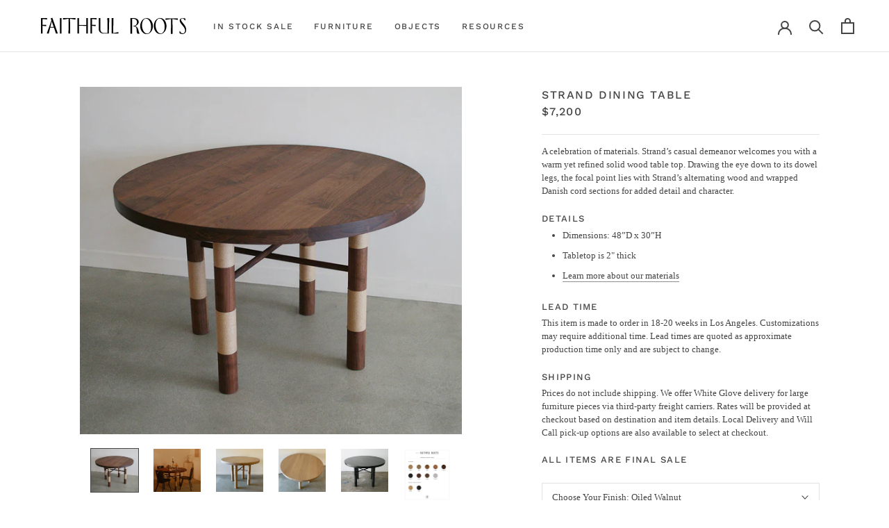

--- FILE ---
content_type: text/html; charset=utf-8
request_url: https://shop.faithfulroots.com/products/strand-dining-table
body_size: 33771
content:
<!doctype html><html class="no-js" lang="en">
  
<head>


<meta property="og:image" content="https:" />
<meta property="og:image:type" content="image/png" />
<meta property="og:image:width" content="200" />
<meta property="og:image:height" content="200" />

  <link rel="stylesheet" href="https://obscure-escarpment-2240.herokuapp.com/stylesheets/bcpo-front.css">
  <script>var bcpo_product={"id":7772760834242,"title":"Strand Dining Table","handle":"strand-dining-table","description":"\u003cdiv id=\"s-c4598db0-a4c8-4b0b-b482-9db882416709\" class=\"shg-c\" data-mce-fragment=\"1\"\u003e\n\u003cdiv class=\"shogun-heading-component\" data-mce-fragment=\"1\"\u003e\n\u003cp\u003e\u003cspan style=\"font-weight: 400;\"\u003eA celebration of materials. Strand’s casual demeanor welcomes you with a warm yet refined solid wood table top. Drawing the eye down to its dowel legs, the focal point lies with Strand’s alternating wood and wrapped Danish cord sections for added detail and character.\u003c\/span\u003e\u003c\/p\u003e\n\u003ch5 data-mce-fragment=\"1\"\u003eDETAILS\u003c\/h5\u003e\n\u003c\/div\u003e\n\u003c\/div\u003e\n\u003cdiv id=\"s-5399c0d6-cb2b-4892-8827-86c57ab4d447\" class=\"shg-c\" data-mce-fragment=\"1\"\u003e\n\u003cdiv class=\"shg-rich-text shg-theme-text-content\" data-mce-fragment=\"1\"\u003e\n\u003cul data-mce-fragment=\"1\"\u003e\n\u003cli data-mce-fragment=\"1\"\u003eDimensions: \u003cspan data-mce-fragment=\"1\"\u003e48”D x 30”H\u003c\/span\u003e\n\u003c\/li\u003e\n\u003cli data-mce-fragment=\"1\"\u003eTabletop is 2\" thick\u003c\/li\u003e\n\u003cli data-mce-fragment=\"1\"\u003e\u003ca rel=\"noopener\" href=\"https:\/\/shop.faithfulroots.com\/pages\/materials-guide\" target=\"_blank\"\u003eLearn more about our materials\u003c\/a\u003e\u003c\/li\u003e\n\u003c\/ul\u003e\n\u003ch5 data-mce-fragment=\"1\"\u003eLEAD TIME\u003cbr data-mce-fragment=\"1\"\u003e\n\u003c\/h5\u003e\n\u003cp data-mce-fragment=\"1\"\u003eThis item is made to order in 18-20 weeks in Los Angeles. Customizations may require additional time. Lead times are quoted as approximate production time only and are subject to change. \u003cspan data-mce-fragment=\"1\"\u003e\u003c\/span\u003e\u003c\/p\u003e\n\u003ch5 data-mce-fragment=\"1\"\u003eSHIPPING\u003c\/h5\u003e\n\u003cp\u003e\u003cmeta charset=\"utf-8\"\u003e\u003cmeta charset=\"utf-8\"\u003ePrices do not include shipping. We offer White Glove delivery for large furniture pieces via third-party freight carriers. Rates will be provided at checkout based on destination and item details. Local Delivery and Will Call pick-up options are also available to select at checkout. \u003c\/p\u003e\n\u003ch5 data-mce-fragment=\"1\"\u003e\n\u003cspan data-mce-fragment=\"1\"\u003eALL ITEMS ARE FINAL SALE\u003c\/span\u003e \u003c\/h5\u003e\n\u003c\/div\u003e\n\u003c\/div\u003e","published_at":"2024-01-29T15:34:17-08:00","created_at":"2023-11-27T16:23:07-08:00","vendor":"Faithful Roots","type":"Dining Table","tags":["Dining Tables","Furniture"],"price":695000,"price_min":695000,"price_max":740000,"available":true,"price_varies":true,"compare_at_price":null,"compare_at_price_min":0,"compare_at_price_max":0,"compare_at_price_varies":false,"variants":[{"id":43762732531906,"title":"Oiled Walnut \/ Brown Danish Cord","option1":"Oiled Walnut","option2":"Brown Danish Cord","option3":null,"sku":"","requires_shipping":true,"taxable":true,"featured_image":{"id":39799902470338,"product_id":7772760834242,"position":1,"created_at":"2024-02-15T14:47:52-08:00","updated_at":"2024-02-15T14:48:01-08:00","alt":null,"width":1100,"height":1000,"src":"\/\/shop.faithfulroots.com\/cdn\/shop\/files\/STRAND_OW_MAIN.jpg?v=1708037281","variant_ids":[43762732531906]},"available":true,"name":"Strand Dining Table - Oiled Walnut \/ Brown Danish Cord","public_title":"Oiled Walnut \/ Brown Danish Cord","options":["Oiled Walnut","Brown Danish Cord"],"price":720000,"weight":45359,"compare_at_price":null,"inventory_management":"shopify","barcode":"","featured_media":{"alt":null,"id":32183481106626,"position":1,"preview_image":{"aspect_ratio":1.1,"height":1000,"width":1100,"src":"\/\/shop.faithfulroots.com\/cdn\/shop\/files\/STRAND_OW_MAIN.jpg?v=1708037281"}},"requires_selling_plan":false,"selling_plan_allocations":[]},{"id":44135542653122,"title":"Oiled Walnut \/ Black Danish Cord","option1":"Oiled Walnut","option2":"Black Danish Cord","option3":null,"sku":"","requires_shipping":true,"taxable":true,"featured_image":{"id":39844967121090,"product_id":7772760834242,"position":6,"created_at":"2024-02-23T18:11:16-08:00","updated_at":"2024-02-23T18:11:18-08:00","alt":null,"width":2084,"height":2292,"src":"\/\/shop.faithfulroots.com\/cdn\/shop\/files\/Cards_Parker_Strand_Strand_Dining_Table_0dae3f35-72d1-4a97-8fbf-7b7c1ecfd573.png?v=1708740678","variant_ids":[43762732335298,43762732368066,43762732433602,43762732466370,43762732499138,43762732564674,43762732597442,44135542653122,44135542718658,44135542751426,44135542784194,44135542816962,44135542849730,44135542882498,44135542915266]},"available":true,"name":"Strand Dining Table - Oiled Walnut \/ Black Danish Cord","public_title":"Oiled Walnut \/ Black Danish Cord","options":["Oiled Walnut","Black Danish Cord"],"price":720000,"weight":45359,"compare_at_price":null,"inventory_management":"shopify","barcode":"","featured_media":{"alt":null,"id":32230545064130,"position":6,"preview_image":{"aspect_ratio":0.909,"height":2292,"width":2084,"src":"\/\/shop.faithfulroots.com\/cdn\/shop\/files\/Cards_Parker_Strand_Strand_Dining_Table_0dae3f35-72d1-4a97-8fbf-7b7c1ecfd573.png?v=1708740678"}},"requires_selling_plan":false,"selling_plan_allocations":[]},{"id":43762732499138,"title":"Ebonized Oak \/ Brown Danish Cord","option1":"Ebonized Oak","option2":"Brown Danish Cord","option3":null,"sku":"","requires_shipping":true,"taxable":true,"featured_image":{"id":39844967121090,"product_id":7772760834242,"position":6,"created_at":"2024-02-23T18:11:16-08:00","updated_at":"2024-02-23T18:11:18-08:00","alt":null,"width":2084,"height":2292,"src":"\/\/shop.faithfulroots.com\/cdn\/shop\/files\/Cards_Parker_Strand_Strand_Dining_Table_0dae3f35-72d1-4a97-8fbf-7b7c1ecfd573.png?v=1708740678","variant_ids":[43762732335298,43762732368066,43762732433602,43762732466370,43762732499138,43762732564674,43762732597442,44135542653122,44135542718658,44135542751426,44135542784194,44135542816962,44135542849730,44135542882498,44135542915266]},"available":true,"name":"Strand Dining Table - Ebonized Oak \/ Brown Danish Cord","public_title":"Ebonized Oak \/ Brown Danish Cord","options":["Ebonized Oak","Brown Danish Cord"],"price":730000,"weight":45359,"compare_at_price":null,"inventory_management":"shopify","barcode":"","featured_media":{"alt":null,"id":32230545064130,"position":6,"preview_image":{"aspect_ratio":0.909,"height":2292,"width":2084,"src":"\/\/shop.faithfulroots.com\/cdn\/shop\/files\/Cards_Parker_Strand_Strand_Dining_Table_0dae3f35-72d1-4a97-8fbf-7b7c1ecfd573.png?v=1708740678"}},"requires_selling_plan":false,"selling_plan_allocations":[]},{"id":44135542685890,"title":"Ebonized Oak \/ Black Danish Cord","option1":"Ebonized Oak","option2":"Black Danish Cord","option3":null,"sku":"","requires_shipping":true,"taxable":true,"featured_image":{"id":39201660174530,"product_id":7772760834242,"position":5,"created_at":"2023-11-27T16:29:02-08:00","updated_at":"2024-05-01T11:44:27-07:00","alt":null,"width":1100,"height":1000,"src":"\/\/shop.faithfulroots.com\/cdn\/shop\/files\/FR_Imagesize_DT3_2950791d-0099-499d-afd3-28999f5ce47c.jpg?v=1714589067","variant_ids":[44135542685890]},"available":true,"name":"Strand Dining Table - Ebonized Oak \/ Black Danish Cord","public_title":"Ebonized Oak \/ Black Danish Cord","options":["Ebonized Oak","Black Danish Cord"],"price":730000,"weight":45359,"compare_at_price":null,"inventory_management":"shopify","barcode":"","featured_media":{"alt":null,"id":31575733338306,"position":5,"preview_image":{"aspect_ratio":1.1,"height":1000,"width":1100,"src":"\/\/shop.faithfulroots.com\/cdn\/shop\/files\/FR_Imagesize_DT3_2950791d-0099-499d-afd3-28999f5ce47c.jpg?v=1714589067"}},"requires_selling_plan":false,"selling_plan_allocations":[]},{"id":43762732400834,"title":"Natural Oak \/ Brown Danish Cord","option1":"Natural Oak","option2":"Brown Danish Cord","option3":null,"sku":"","requires_shipping":true,"taxable":true,"featured_image":{"id":39910207520962,"product_id":7772760834242,"position":3,"created_at":"2024-03-06T16:00:06-08:00","updated_at":"2024-05-01T11:44:27-07:00","alt":null,"width":1100,"height":1000,"src":"\/\/shop.faithfulroots.com\/cdn\/shop\/files\/STRAND_NO.jpg?v=1714589067","variant_ids":[43762732400834]},"available":true,"name":"Strand Dining Table - Natural Oak \/ Brown Danish Cord","public_title":"Natural Oak \/ Brown Danish Cord","options":["Natural Oak","Brown Danish Cord"],"price":695000,"weight":45359,"compare_at_price":null,"inventory_management":"shopify","barcode":"","featured_media":{"alt":null,"id":32302488912066,"position":3,"preview_image":{"aspect_ratio":1.1,"height":1000,"width":1100,"src":"\/\/shop.faithfulroots.com\/cdn\/shop\/files\/STRAND_NO.jpg?v=1714589067"}},"requires_selling_plan":false,"selling_plan_allocations":[]},{"id":44135542718658,"title":"Natural Oak \/ Black Danish Cord","option1":"Natural Oak","option2":"Black Danish Cord","option3":null,"sku":"","requires_shipping":true,"taxable":true,"featured_image":{"id":39844967121090,"product_id":7772760834242,"position":6,"created_at":"2024-02-23T18:11:16-08:00","updated_at":"2024-02-23T18:11:18-08:00","alt":null,"width":2084,"height":2292,"src":"\/\/shop.faithfulroots.com\/cdn\/shop\/files\/Cards_Parker_Strand_Strand_Dining_Table_0dae3f35-72d1-4a97-8fbf-7b7c1ecfd573.png?v=1708740678","variant_ids":[43762732335298,43762732368066,43762732433602,43762732466370,43762732499138,43762732564674,43762732597442,44135542653122,44135542718658,44135542751426,44135542784194,44135542816962,44135542849730,44135542882498,44135542915266]},"available":true,"name":"Strand Dining Table - Natural Oak \/ Black Danish Cord","public_title":"Natural Oak \/ Black Danish Cord","options":["Natural Oak","Black Danish Cord"],"price":695000,"weight":45359,"compare_at_price":null,"inventory_management":"shopify","barcode":"","featured_media":{"alt":null,"id":32230545064130,"position":6,"preview_image":{"aspect_ratio":0.909,"height":2292,"width":2084,"src":"\/\/shop.faithfulroots.com\/cdn\/shop\/files\/Cards_Parker_Strand_Strand_Dining_Table_0dae3f35-72d1-4a97-8fbf-7b7c1ecfd573.png?v=1708740678"}},"requires_selling_plan":false,"selling_plan_allocations":[]},{"id":43762732335298,"title":"Clear Oak \/ Brown Danish Cord","option1":"Clear Oak","option2":"Brown Danish Cord","option3":null,"sku":"","requires_shipping":true,"taxable":true,"featured_image":{"id":39844967121090,"product_id":7772760834242,"position":6,"created_at":"2024-02-23T18:11:16-08:00","updated_at":"2024-02-23T18:11:18-08:00","alt":null,"width":2084,"height":2292,"src":"\/\/shop.faithfulroots.com\/cdn\/shop\/files\/Cards_Parker_Strand_Strand_Dining_Table_0dae3f35-72d1-4a97-8fbf-7b7c1ecfd573.png?v=1708740678","variant_ids":[43762732335298,43762732368066,43762732433602,43762732466370,43762732499138,43762732564674,43762732597442,44135542653122,44135542718658,44135542751426,44135542784194,44135542816962,44135542849730,44135542882498,44135542915266]},"available":true,"name":"Strand Dining Table - Clear Oak \/ Brown Danish Cord","public_title":"Clear Oak \/ Brown Danish Cord","options":["Clear Oak","Brown Danish Cord"],"price":715000,"weight":45359,"compare_at_price":null,"inventory_management":"shopify","barcode":"","featured_media":{"alt":null,"id":32230545064130,"position":6,"preview_image":{"aspect_ratio":0.909,"height":2292,"width":2084,"src":"\/\/shop.faithfulroots.com\/cdn\/shop\/files\/Cards_Parker_Strand_Strand_Dining_Table_0dae3f35-72d1-4a97-8fbf-7b7c1ecfd573.png?v=1708740678"}},"requires_selling_plan":false,"selling_plan_allocations":[]},{"id":44135542751426,"title":"Clear Oak \/ Black Danish Cord","option1":"Clear Oak","option2":"Black Danish Cord","option3":null,"sku":"","requires_shipping":true,"taxable":true,"featured_image":{"id":39844967121090,"product_id":7772760834242,"position":6,"created_at":"2024-02-23T18:11:16-08:00","updated_at":"2024-02-23T18:11:18-08:00","alt":null,"width":2084,"height":2292,"src":"\/\/shop.faithfulroots.com\/cdn\/shop\/files\/Cards_Parker_Strand_Strand_Dining_Table_0dae3f35-72d1-4a97-8fbf-7b7c1ecfd573.png?v=1708740678","variant_ids":[43762732335298,43762732368066,43762732433602,43762732466370,43762732499138,43762732564674,43762732597442,44135542653122,44135542718658,44135542751426,44135542784194,44135542816962,44135542849730,44135542882498,44135542915266]},"available":true,"name":"Strand Dining Table - Clear Oak \/ Black Danish Cord","public_title":"Clear Oak \/ Black Danish Cord","options":["Clear Oak","Black Danish Cord"],"price":715000,"weight":45359,"compare_at_price":null,"inventory_management":"shopify","barcode":"","featured_media":{"alt":null,"id":32230545064130,"position":6,"preview_image":{"aspect_ratio":0.909,"height":2292,"width":2084,"src":"\/\/shop.faithfulroots.com\/cdn\/shop\/files\/Cards_Parker_Strand_Strand_Dining_Table_0dae3f35-72d1-4a97-8fbf-7b7c1ecfd573.png?v=1708740678"}},"requires_selling_plan":false,"selling_plan_allocations":[]},{"id":43762732368066,"title":"Oiled Oak \/ Brown Danish Cord","option1":"Oiled Oak","option2":"Brown Danish Cord","option3":null,"sku":"","requires_shipping":true,"taxable":true,"featured_image":{"id":39844967121090,"product_id":7772760834242,"position":6,"created_at":"2024-02-23T18:11:16-08:00","updated_at":"2024-02-23T18:11:18-08:00","alt":null,"width":2084,"height":2292,"src":"\/\/shop.faithfulroots.com\/cdn\/shop\/files\/Cards_Parker_Strand_Strand_Dining_Table_0dae3f35-72d1-4a97-8fbf-7b7c1ecfd573.png?v=1708740678","variant_ids":[43762732335298,43762732368066,43762732433602,43762732466370,43762732499138,43762732564674,43762732597442,44135542653122,44135542718658,44135542751426,44135542784194,44135542816962,44135542849730,44135542882498,44135542915266]},"available":true,"name":"Strand Dining Table - Oiled Oak \/ Brown Danish Cord","public_title":"Oiled Oak \/ Brown Danish Cord","options":["Oiled Oak","Brown Danish Cord"],"price":695000,"weight":45359,"compare_at_price":null,"inventory_management":"shopify","barcode":"","featured_media":{"alt":null,"id":32230545064130,"position":6,"preview_image":{"aspect_ratio":0.909,"height":2292,"width":2084,"src":"\/\/shop.faithfulroots.com\/cdn\/shop\/files\/Cards_Parker_Strand_Strand_Dining_Table_0dae3f35-72d1-4a97-8fbf-7b7c1ecfd573.png?v=1708740678"}},"requires_selling_plan":false,"selling_plan_allocations":[]},{"id":44135542784194,"title":"Oiled Oak \/ Black Danish Cord","option1":"Oiled Oak","option2":"Black Danish Cord","option3":null,"sku":"","requires_shipping":true,"taxable":true,"featured_image":{"id":39844967121090,"product_id":7772760834242,"position":6,"created_at":"2024-02-23T18:11:16-08:00","updated_at":"2024-02-23T18:11:18-08:00","alt":null,"width":2084,"height":2292,"src":"\/\/shop.faithfulroots.com\/cdn\/shop\/files\/Cards_Parker_Strand_Strand_Dining_Table_0dae3f35-72d1-4a97-8fbf-7b7c1ecfd573.png?v=1708740678","variant_ids":[43762732335298,43762732368066,43762732433602,43762732466370,43762732499138,43762732564674,43762732597442,44135542653122,44135542718658,44135542751426,44135542784194,44135542816962,44135542849730,44135542882498,44135542915266]},"available":true,"name":"Strand Dining Table - Oiled Oak \/ Black Danish Cord","public_title":"Oiled Oak \/ Black Danish Cord","options":["Oiled Oak","Black Danish Cord"],"price":695000,"weight":45359,"compare_at_price":null,"inventory_management":"shopify","barcode":"","featured_media":{"alt":null,"id":32230545064130,"position":6,"preview_image":{"aspect_ratio":0.909,"height":2292,"width":2084,"src":"\/\/shop.faithfulroots.com\/cdn\/shop\/files\/Cards_Parker_Strand_Strand_Dining_Table_0dae3f35-72d1-4a97-8fbf-7b7c1ecfd573.png?v=1708740678"}},"requires_selling_plan":false,"selling_plan_allocations":[]},{"id":43762732433602,"title":"Smoked Oak \/ Brown Danish Cord","option1":"Smoked Oak","option2":"Brown Danish Cord","option3":null,"sku":"","requires_shipping":true,"taxable":true,"featured_image":{"id":39844967121090,"product_id":7772760834242,"position":6,"created_at":"2024-02-23T18:11:16-08:00","updated_at":"2024-02-23T18:11:18-08:00","alt":null,"width":2084,"height":2292,"src":"\/\/shop.faithfulroots.com\/cdn\/shop\/files\/Cards_Parker_Strand_Strand_Dining_Table_0dae3f35-72d1-4a97-8fbf-7b7c1ecfd573.png?v=1708740678","variant_ids":[43762732335298,43762732368066,43762732433602,43762732466370,43762732499138,43762732564674,43762732597442,44135542653122,44135542718658,44135542751426,44135542784194,44135542816962,44135542849730,44135542882498,44135542915266]},"available":true,"name":"Strand Dining Table - Smoked Oak \/ Brown Danish Cord","public_title":"Smoked Oak \/ Brown Danish Cord","options":["Smoked Oak","Brown Danish Cord"],"price":695000,"weight":45359,"compare_at_price":null,"inventory_management":"shopify","barcode":"","featured_media":{"alt":null,"id":32230545064130,"position":6,"preview_image":{"aspect_ratio":0.909,"height":2292,"width":2084,"src":"\/\/shop.faithfulroots.com\/cdn\/shop\/files\/Cards_Parker_Strand_Strand_Dining_Table_0dae3f35-72d1-4a97-8fbf-7b7c1ecfd573.png?v=1708740678"}},"requires_selling_plan":false,"selling_plan_allocations":[]},{"id":44135542816962,"title":"Smoked Oak \/ Black Danish Cord","option1":"Smoked Oak","option2":"Black Danish Cord","option3":null,"sku":"","requires_shipping":true,"taxable":true,"featured_image":{"id":39844967121090,"product_id":7772760834242,"position":6,"created_at":"2024-02-23T18:11:16-08:00","updated_at":"2024-02-23T18:11:18-08:00","alt":null,"width":2084,"height":2292,"src":"\/\/shop.faithfulroots.com\/cdn\/shop\/files\/Cards_Parker_Strand_Strand_Dining_Table_0dae3f35-72d1-4a97-8fbf-7b7c1ecfd573.png?v=1708740678","variant_ids":[43762732335298,43762732368066,43762732433602,43762732466370,43762732499138,43762732564674,43762732597442,44135542653122,44135542718658,44135542751426,44135542784194,44135542816962,44135542849730,44135542882498,44135542915266]},"available":true,"name":"Strand Dining Table - Smoked Oak \/ Black Danish Cord","public_title":"Smoked Oak \/ Black Danish Cord","options":["Smoked Oak","Black Danish Cord"],"price":695000,"weight":45359,"compare_at_price":null,"inventory_management":"shopify","barcode":"","featured_media":{"alt":null,"id":32230545064130,"position":6,"preview_image":{"aspect_ratio":0.909,"height":2292,"width":2084,"src":"\/\/shop.faithfulroots.com\/cdn\/shop\/files\/Cards_Parker_Strand_Strand_Dining_Table_0dae3f35-72d1-4a97-8fbf-7b7c1ecfd573.png?v=1708740678"}},"requires_selling_plan":false,"selling_plan_allocations":[]},{"id":43762732466370,"title":"Espresso Oak \/ Brown Danish Cord","option1":"Espresso Oak","option2":"Brown Danish Cord","option3":null,"sku":"","requires_shipping":true,"taxable":true,"featured_image":{"id":39844967121090,"product_id":7772760834242,"position":6,"created_at":"2024-02-23T18:11:16-08:00","updated_at":"2024-02-23T18:11:18-08:00","alt":null,"width":2084,"height":2292,"src":"\/\/shop.faithfulroots.com\/cdn\/shop\/files\/Cards_Parker_Strand_Strand_Dining_Table_0dae3f35-72d1-4a97-8fbf-7b7c1ecfd573.png?v=1708740678","variant_ids":[43762732335298,43762732368066,43762732433602,43762732466370,43762732499138,43762732564674,43762732597442,44135542653122,44135542718658,44135542751426,44135542784194,44135542816962,44135542849730,44135542882498,44135542915266]},"available":true,"name":"Strand Dining Table - Espresso Oak \/ Brown Danish Cord","public_title":"Espresso Oak \/ Brown Danish Cord","options":["Espresso Oak","Brown Danish Cord"],"price":695000,"weight":45359,"compare_at_price":null,"inventory_management":"shopify","barcode":"","featured_media":{"alt":null,"id":32230545064130,"position":6,"preview_image":{"aspect_ratio":0.909,"height":2292,"width":2084,"src":"\/\/shop.faithfulroots.com\/cdn\/shop\/files\/Cards_Parker_Strand_Strand_Dining_Table_0dae3f35-72d1-4a97-8fbf-7b7c1ecfd573.png?v=1708740678"}},"requires_selling_plan":false,"selling_plan_allocations":[]},{"id":44135542849730,"title":"Espresso Oak \/ Black Danish Cord","option1":"Espresso Oak","option2":"Black Danish Cord","option3":null,"sku":"","requires_shipping":true,"taxable":true,"featured_image":{"id":39844967121090,"product_id":7772760834242,"position":6,"created_at":"2024-02-23T18:11:16-08:00","updated_at":"2024-02-23T18:11:18-08:00","alt":null,"width":2084,"height":2292,"src":"\/\/shop.faithfulroots.com\/cdn\/shop\/files\/Cards_Parker_Strand_Strand_Dining_Table_0dae3f35-72d1-4a97-8fbf-7b7c1ecfd573.png?v=1708740678","variant_ids":[43762732335298,43762732368066,43762732433602,43762732466370,43762732499138,43762732564674,43762732597442,44135542653122,44135542718658,44135542751426,44135542784194,44135542816962,44135542849730,44135542882498,44135542915266]},"available":true,"name":"Strand Dining Table - Espresso Oak \/ Black Danish Cord","public_title":"Espresso Oak \/ Black Danish Cord","options":["Espresso Oak","Black Danish Cord"],"price":695000,"weight":45359,"compare_at_price":null,"inventory_management":"shopify","barcode":"","featured_media":{"alt":null,"id":32230545064130,"position":6,"preview_image":{"aspect_ratio":0.909,"height":2292,"width":2084,"src":"\/\/shop.faithfulroots.com\/cdn\/shop\/files\/Cards_Parker_Strand_Strand_Dining_Table_0dae3f35-72d1-4a97-8fbf-7b7c1ecfd573.png?v=1708740678"}},"requires_selling_plan":false,"selling_plan_allocations":[]},{"id":43762732564674,"title":"Clear Walnut \/ Brown Danish Cord","option1":"Clear Walnut","option2":"Brown Danish Cord","option3":null,"sku":"","requires_shipping":true,"taxable":true,"featured_image":{"id":39844967121090,"product_id":7772760834242,"position":6,"created_at":"2024-02-23T18:11:16-08:00","updated_at":"2024-02-23T18:11:18-08:00","alt":null,"width":2084,"height":2292,"src":"\/\/shop.faithfulroots.com\/cdn\/shop\/files\/Cards_Parker_Strand_Strand_Dining_Table_0dae3f35-72d1-4a97-8fbf-7b7c1ecfd573.png?v=1708740678","variant_ids":[43762732335298,43762732368066,43762732433602,43762732466370,43762732499138,43762732564674,43762732597442,44135542653122,44135542718658,44135542751426,44135542784194,44135542816962,44135542849730,44135542882498,44135542915266]},"available":true,"name":"Strand Dining Table - Clear Walnut \/ Brown Danish Cord","public_title":"Clear Walnut \/ Brown Danish Cord","options":["Clear Walnut","Brown Danish Cord"],"price":740000,"weight":45359,"compare_at_price":null,"inventory_management":"shopify","barcode":"","featured_media":{"alt":null,"id":32230545064130,"position":6,"preview_image":{"aspect_ratio":0.909,"height":2292,"width":2084,"src":"\/\/shop.faithfulroots.com\/cdn\/shop\/files\/Cards_Parker_Strand_Strand_Dining_Table_0dae3f35-72d1-4a97-8fbf-7b7c1ecfd573.png?v=1708740678"}},"requires_selling_plan":false,"selling_plan_allocations":[]},{"id":44135542882498,"title":"Clear Walnut \/ Black Danish Cord","option1":"Clear Walnut","option2":"Black Danish Cord","option3":null,"sku":"","requires_shipping":true,"taxable":true,"featured_image":{"id":39844967121090,"product_id":7772760834242,"position":6,"created_at":"2024-02-23T18:11:16-08:00","updated_at":"2024-02-23T18:11:18-08:00","alt":null,"width":2084,"height":2292,"src":"\/\/shop.faithfulroots.com\/cdn\/shop\/files\/Cards_Parker_Strand_Strand_Dining_Table_0dae3f35-72d1-4a97-8fbf-7b7c1ecfd573.png?v=1708740678","variant_ids":[43762732335298,43762732368066,43762732433602,43762732466370,43762732499138,43762732564674,43762732597442,44135542653122,44135542718658,44135542751426,44135542784194,44135542816962,44135542849730,44135542882498,44135542915266]},"available":true,"name":"Strand Dining Table - Clear Walnut \/ Black Danish Cord","public_title":"Clear Walnut \/ Black Danish Cord","options":["Clear Walnut","Black Danish Cord"],"price":740000,"weight":45359,"compare_at_price":null,"inventory_management":"shopify","barcode":"","featured_media":{"alt":null,"id":32230545064130,"position":6,"preview_image":{"aspect_ratio":0.909,"height":2292,"width":2084,"src":"\/\/shop.faithfulroots.com\/cdn\/shop\/files\/Cards_Parker_Strand_Strand_Dining_Table_0dae3f35-72d1-4a97-8fbf-7b7c1ecfd573.png?v=1708740678"}},"requires_selling_plan":false,"selling_plan_allocations":[]},{"id":43762732597442,"title":"Bleached Ash \/ Brown Danish Cord","option1":"Bleached Ash","option2":"Brown Danish Cord","option3":null,"sku":"","requires_shipping":true,"taxable":true,"featured_image":{"id":39844967121090,"product_id":7772760834242,"position":6,"created_at":"2024-02-23T18:11:16-08:00","updated_at":"2024-02-23T18:11:18-08:00","alt":null,"width":2084,"height":2292,"src":"\/\/shop.faithfulroots.com\/cdn\/shop\/files\/Cards_Parker_Strand_Strand_Dining_Table_0dae3f35-72d1-4a97-8fbf-7b7c1ecfd573.png?v=1708740678","variant_ids":[43762732335298,43762732368066,43762732433602,43762732466370,43762732499138,43762732564674,43762732597442,44135542653122,44135542718658,44135542751426,44135542784194,44135542816962,44135542849730,44135542882498,44135542915266]},"available":true,"name":"Strand Dining Table - Bleached Ash \/ Brown Danish Cord","public_title":"Bleached Ash \/ Brown Danish Cord","options":["Bleached Ash","Brown Danish Cord"],"price":730000,"weight":45359,"compare_at_price":null,"inventory_management":"shopify","barcode":"","featured_media":{"alt":null,"id":32230545064130,"position":6,"preview_image":{"aspect_ratio":0.909,"height":2292,"width":2084,"src":"\/\/shop.faithfulroots.com\/cdn\/shop\/files\/Cards_Parker_Strand_Strand_Dining_Table_0dae3f35-72d1-4a97-8fbf-7b7c1ecfd573.png?v=1708740678"}},"requires_selling_plan":false,"selling_plan_allocations":[]},{"id":44135542915266,"title":"Bleached Ash \/ Black Danish Cord","option1":"Bleached Ash","option2":"Black Danish Cord","option3":null,"sku":"","requires_shipping":true,"taxable":true,"featured_image":{"id":39844967121090,"product_id":7772760834242,"position":6,"created_at":"2024-02-23T18:11:16-08:00","updated_at":"2024-02-23T18:11:18-08:00","alt":null,"width":2084,"height":2292,"src":"\/\/shop.faithfulroots.com\/cdn\/shop\/files\/Cards_Parker_Strand_Strand_Dining_Table_0dae3f35-72d1-4a97-8fbf-7b7c1ecfd573.png?v=1708740678","variant_ids":[43762732335298,43762732368066,43762732433602,43762732466370,43762732499138,43762732564674,43762732597442,44135542653122,44135542718658,44135542751426,44135542784194,44135542816962,44135542849730,44135542882498,44135542915266]},"available":true,"name":"Strand Dining Table - Bleached Ash \/ Black Danish Cord","public_title":"Bleached Ash \/ Black Danish Cord","options":["Bleached Ash","Black Danish Cord"],"price":730000,"weight":45359,"compare_at_price":null,"inventory_management":"shopify","barcode":"","featured_media":{"alt":null,"id":32230545064130,"position":6,"preview_image":{"aspect_ratio":0.909,"height":2292,"width":2084,"src":"\/\/shop.faithfulroots.com\/cdn\/shop\/files\/Cards_Parker_Strand_Strand_Dining_Table_0dae3f35-72d1-4a97-8fbf-7b7c1ecfd573.png?v=1708740678"}},"requires_selling_plan":false,"selling_plan_allocations":[]}],"images":["\/\/shop.faithfulroots.com\/cdn\/shop\/files\/STRAND_OW_MAIN.jpg?v=1708037281","\/\/shop.faithfulroots.com\/cdn\/shop\/files\/Strand_Styled.jpg?v=1730176182","\/\/shop.faithfulroots.com\/cdn\/shop\/files\/STRAND_NO.jpg?v=1714589067","\/\/shop.faithfulroots.com\/cdn\/shop\/files\/STRAND_DT_NO_TXT.jpg?v=1714589067","\/\/shop.faithfulroots.com\/cdn\/shop\/files\/FR_Imagesize_DT3_2950791d-0099-499d-afd3-28999f5ce47c.jpg?v=1714589067","\/\/shop.faithfulroots.com\/cdn\/shop\/files\/Cards_Parker_Strand_Strand_Dining_Table_0dae3f35-72d1-4a97-8fbf-7b7c1ecfd573.png?v=1708740678"],"featured_image":"\/\/shop.faithfulroots.com\/cdn\/shop\/files\/STRAND_OW_MAIN.jpg?v=1708037281","options":["Choose Your Finish","Choose Your Cord"],"media":[{"alt":null,"id":32183481106626,"position":1,"preview_image":{"aspect_ratio":1.1,"height":1000,"width":1100,"src":"\/\/shop.faithfulroots.com\/cdn\/shop\/files\/STRAND_OW_MAIN.jpg?v=1708037281"},"aspect_ratio":1.1,"height":1000,"media_type":"image","src":"\/\/shop.faithfulroots.com\/cdn\/shop\/files\/STRAND_OW_MAIN.jpg?v=1708037281","width":1100},{"alt":null,"id":33141709275330,"position":2,"preview_image":{"aspect_ratio":1.1,"height":1000,"width":1100,"src":"\/\/shop.faithfulroots.com\/cdn\/shop\/files\/Strand_Styled.jpg?v=1730176182"},"aspect_ratio":1.1,"height":1000,"media_type":"image","src":"\/\/shop.faithfulroots.com\/cdn\/shop\/files\/Strand_Styled.jpg?v=1730176182","width":1100},{"alt":null,"id":32302488912066,"position":3,"preview_image":{"aspect_ratio":1.1,"height":1000,"width":1100,"src":"\/\/shop.faithfulroots.com\/cdn\/shop\/files\/STRAND_NO.jpg?v=1714589067"},"aspect_ratio":1.1,"height":1000,"media_type":"image","src":"\/\/shop.faithfulroots.com\/cdn\/shop\/files\/STRAND_NO.jpg?v=1714589067","width":1100},{"alt":null,"id":32720789078210,"position":4,"preview_image":{"aspect_ratio":1.1,"height":909,"width":1000,"src":"\/\/shop.faithfulroots.com\/cdn\/shop\/files\/STRAND_DT_NO_TXT.jpg?v=1714589067"},"aspect_ratio":1.1,"height":909,"media_type":"image","src":"\/\/shop.faithfulroots.com\/cdn\/shop\/files\/STRAND_DT_NO_TXT.jpg?v=1714589067","width":1000},{"alt":null,"id":31575733338306,"position":5,"preview_image":{"aspect_ratio":1.1,"height":1000,"width":1100,"src":"\/\/shop.faithfulroots.com\/cdn\/shop\/files\/FR_Imagesize_DT3_2950791d-0099-499d-afd3-28999f5ce47c.jpg?v=1714589067"},"aspect_ratio":1.1,"height":1000,"media_type":"image","src":"\/\/shop.faithfulroots.com\/cdn\/shop\/files\/FR_Imagesize_DT3_2950791d-0099-499d-afd3-28999f5ce47c.jpg?v=1714589067","width":1100},{"alt":null,"id":32230545064130,"position":6,"preview_image":{"aspect_ratio":0.909,"height":2292,"width":2084,"src":"\/\/shop.faithfulroots.com\/cdn\/shop\/files\/Cards_Parker_Strand_Strand_Dining_Table_0dae3f35-72d1-4a97-8fbf-7b7c1ecfd573.png?v=1708740678"},"aspect_ratio":0.909,"height":2292,"media_type":"image","src":"\/\/shop.faithfulroots.com\/cdn\/shop\/files\/Cards_Parker_Strand_Strand_Dining_Table_0dae3f35-72d1-4a97-8fbf-7b7c1ecfd573.png?v=1708740678","width":2084}],"requires_selling_plan":false,"selling_plan_groups":[],"content":"\u003cdiv id=\"s-c4598db0-a4c8-4b0b-b482-9db882416709\" class=\"shg-c\" data-mce-fragment=\"1\"\u003e\n\u003cdiv class=\"shogun-heading-component\" data-mce-fragment=\"1\"\u003e\n\u003cp\u003e\u003cspan style=\"font-weight: 400;\"\u003eA celebration of materials. Strand’s casual demeanor welcomes you with a warm yet refined solid wood table top. Drawing the eye down to its dowel legs, the focal point lies with Strand’s alternating wood and wrapped Danish cord sections for added detail and character.\u003c\/span\u003e\u003c\/p\u003e\n\u003ch5 data-mce-fragment=\"1\"\u003eDETAILS\u003c\/h5\u003e\n\u003c\/div\u003e\n\u003c\/div\u003e\n\u003cdiv id=\"s-5399c0d6-cb2b-4892-8827-86c57ab4d447\" class=\"shg-c\" data-mce-fragment=\"1\"\u003e\n\u003cdiv class=\"shg-rich-text shg-theme-text-content\" data-mce-fragment=\"1\"\u003e\n\u003cul data-mce-fragment=\"1\"\u003e\n\u003cli data-mce-fragment=\"1\"\u003eDimensions: \u003cspan data-mce-fragment=\"1\"\u003e48”D x 30”H\u003c\/span\u003e\n\u003c\/li\u003e\n\u003cli data-mce-fragment=\"1\"\u003eTabletop is 2\" thick\u003c\/li\u003e\n\u003cli data-mce-fragment=\"1\"\u003e\u003ca rel=\"noopener\" href=\"https:\/\/shop.faithfulroots.com\/pages\/materials-guide\" target=\"_blank\"\u003eLearn more about our materials\u003c\/a\u003e\u003c\/li\u003e\n\u003c\/ul\u003e\n\u003ch5 data-mce-fragment=\"1\"\u003eLEAD TIME\u003cbr data-mce-fragment=\"1\"\u003e\n\u003c\/h5\u003e\n\u003cp data-mce-fragment=\"1\"\u003eThis item is made to order in 18-20 weeks in Los Angeles. Customizations may require additional time. Lead times are quoted as approximate production time only and are subject to change. \u003cspan data-mce-fragment=\"1\"\u003e\u003c\/span\u003e\u003c\/p\u003e\n\u003ch5 data-mce-fragment=\"1\"\u003eSHIPPING\u003c\/h5\u003e\n\u003cp\u003e\u003cmeta charset=\"utf-8\"\u003e\u003cmeta charset=\"utf-8\"\u003ePrices do not include shipping. We offer White Glove delivery for large furniture pieces via third-party freight carriers. Rates will be provided at checkout based on destination and item details. Local Delivery and Will Call pick-up options are also available to select at checkout. \u003c\/p\u003e\n\u003ch5 data-mce-fragment=\"1\"\u003e\n\u003cspan data-mce-fragment=\"1\"\u003eALL ITEMS ARE FINAL SALE\u003c\/span\u003e \u003c\/h5\u003e\n\u003c\/div\u003e\n\u003c\/div\u003e"};  var inventory_quantity = [];inventory_quantity.push(200);inventory_quantity.push(200);inventory_quantity.push(200);inventory_quantity.push(200);inventory_quantity.push(200);inventory_quantity.push(200);inventory_quantity.push(200);inventory_quantity.push(200);inventory_quantity.push(200);inventory_quantity.push(200);inventory_quantity.push(200);inventory_quantity.push(200);inventory_quantity.push(200);inventory_quantity.push(200);inventory_quantity.push(200);inventory_quantity.push(200);inventory_quantity.push(200);inventory_quantity.push(200);if(bcpo_product) { for (var i = 0; i < bcpo_product.variants.length; i += 1) { bcpo_product.variants[i].inventory_quantity = inventory_quantity[i]; }}window.bcpo = window.bcpo || {}; bcpo.cart = {"note":null,"attributes":{},"original_total_price":0,"total_price":0,"total_discount":0,"total_weight":0.0,"item_count":0,"items":[],"requires_shipping":false,"currency":"USD","items_subtotal_price":0,"cart_level_discount_applications":[],"checkout_charge_amount":0}; bcpo.ogFormData = FormData;</script>

    <meta charset="utf-8"> 
    <meta http-equiv="X-UA-Compatible" content="IE=edge,chrome=1">
    <meta name="viewport" content="width=device-width, initial-scale=1.0, height=device-height, minimum-scale=1.0, maximum-scale=1.0">
    <meta name="theme-color" content="">

    <title>
      Strand Dining Table &ndash; Faithful Roots
    </title><meta name="description" content="A celebration of materials. Strand’s casual demeanor welcomes you with a warm yet refined solid wood table top. Drawing the eye down to its dowel legs, the focal point lies with Strand’s alternating wood and wrapped Danish cord sections for added detail and character. DETAILS Dimensions: 48”D x 30”H Tabletop is 2&quot; thic"><link rel="canonical" href="https://shop.faithfulroots.com/products/strand-dining-table"><link rel="shortcut icon" href="//shop.faithfulroots.com/cdn/shop/files/icon_test_96x.png?v=1701390021" type="image/png"><meta property="og:type" content="product">
  <meta property="og:title" content="Strand Dining Table"><meta property="og:image" content="http://shop.faithfulroots.com/cdn/shop/files/STRAND_OW_MAIN_1024x.jpg?v=1708037281">
    <meta property="og:image:secure_url" content="https://shop.faithfulroots.com/cdn/shop/files/STRAND_OW_MAIN_1024x.jpg?v=1708037281"><meta property="og:image" content="http://shop.faithfulroots.com/cdn/shop/files/Strand_Styled_1024x.jpg?v=1730176182">
    <meta property="og:image:secure_url" content="https://shop.faithfulroots.com/cdn/shop/files/Strand_Styled_1024x.jpg?v=1730176182"><meta property="og:image" content="http://shop.faithfulroots.com/cdn/shop/files/STRAND_NO_1024x.jpg?v=1714589067">
    <meta property="og:image:secure_url" content="https://shop.faithfulroots.com/cdn/shop/files/STRAND_NO_1024x.jpg?v=1714589067"><meta property="product:price:amount" content="6,950.00">
  <meta property="product:price:currency" content="USD"><meta property="og:description" content="A celebration of materials. Strand’s casual demeanor welcomes you with a warm yet refined solid wood table top. Drawing the eye down to its dowel legs, the focal point lies with Strand’s alternating wood and wrapped Danish cord sections for added detail and character. DETAILS Dimensions: 48”D x 30”H Tabletop is 2&quot; thic"><meta property="og:url" content="https://shop.faithfulroots.com/products/strand-dining-table">
<meta property="og:site_name" content="Faithful Roots"><meta name="twitter:card" content="summary"><meta name="twitter:title" content="Strand Dining Table">
  <meta name="twitter:description" content="

A celebration of materials. Strand’s casual demeanor welcomes you with a warm yet refined solid wood table top. Drawing the eye down to its dowel legs, the focal point lies with Strand’s alternating wood and wrapped Danish cord sections for added detail and character.
DETAILS





Dimensions: 48”D x 30”H

Tabletop is 2&quot; thick
Learn more about our materials

LEAD TIME

This item is made to order in 18-20 weeks in Los Angeles. Customizations may require additional time. Lead times are quoted as approximate production time only and are subject to change. 
SHIPPING
Prices do not include shipping. We offer White Glove delivery for large furniture pieces via third-party freight carriers. Rates will be provided at checkout based on destination and item details. Local Delivery and Will Call pick-up options are also available to select at checkout. 

ALL ITEMS ARE FINAL SALE 

">
  <meta name="twitter:image" content="https://shop.faithfulroots.com/cdn/shop/files/STRAND_OW_MAIN_600x600_crop_center.jpg?v=1708037281">

    <script>window.performance && window.performance.mark && window.performance.mark('shopify.content_for_header.start');</script><meta id="shopify-digital-wallet" name="shopify-digital-wallet" content="/11310039102/digital_wallets/dialog">
<meta name="shopify-checkout-api-token" content="0ab41f15f5c5dd918bd5f573ded33038">
<link rel="alternate" type="application/json+oembed" href="https://shop.faithfulroots.com/products/strand-dining-table.oembed">
<script async="async" src="/checkouts/internal/preloads.js?locale=en-US"></script>
<link rel="preconnect" href="https://shop.app" crossorigin="anonymous">
<script async="async" src="https://shop.app/checkouts/internal/preloads.js?locale=en-US&shop_id=11310039102" crossorigin="anonymous"></script>
<script id="apple-pay-shop-capabilities" type="application/json">{"shopId":11310039102,"countryCode":"US","currencyCode":"USD","merchantCapabilities":["supports3DS"],"merchantId":"gid:\/\/shopify\/Shop\/11310039102","merchantName":"Faithful Roots","requiredBillingContactFields":["postalAddress","email"],"requiredShippingContactFields":["postalAddress","email"],"shippingType":"shipping","supportedNetworks":["visa","masterCard","amex","discover","elo","jcb"],"total":{"type":"pending","label":"Faithful Roots","amount":"1.00"},"shopifyPaymentsEnabled":true,"supportsSubscriptions":true}</script>
<script id="shopify-features" type="application/json">{"accessToken":"0ab41f15f5c5dd918bd5f573ded33038","betas":["rich-media-storefront-analytics"],"domain":"shop.faithfulroots.com","predictiveSearch":true,"shopId":11310039102,"locale":"en"}</script>
<script>var Shopify = Shopify || {};
Shopify.shop = "faithfulroots.myshopify.com";
Shopify.locale = "en";
Shopify.currency = {"active":"USD","rate":"1.0"};
Shopify.country = "US";
Shopify.theme = {"name":"Faithful Roots","id":82861490238,"schema_name":"Prestige","schema_version":"4.7.2","theme_store_id":855,"role":"main"};
Shopify.theme.handle = "null";
Shopify.theme.style = {"id":null,"handle":null};
Shopify.cdnHost = "shop.faithfulroots.com/cdn";
Shopify.routes = Shopify.routes || {};
Shopify.routes.root = "/";</script>
<script type="module">!function(o){(o.Shopify=o.Shopify||{}).modules=!0}(window);</script>
<script>!function(o){function n(){var o=[];function n(){o.push(Array.prototype.slice.apply(arguments))}return n.q=o,n}var t=o.Shopify=o.Shopify||{};t.loadFeatures=n(),t.autoloadFeatures=n()}(window);</script>
<script>
  window.ShopifyPay = window.ShopifyPay || {};
  window.ShopifyPay.apiHost = "shop.app\/pay";
  window.ShopifyPay.redirectState = null;
</script>
<script id="shop-js-analytics" type="application/json">{"pageType":"product"}</script>
<script defer="defer" async type="module" src="//shop.faithfulroots.com/cdn/shopifycloud/shop-js/modules/v2/client.init-shop-cart-sync_CGREiBkR.en.esm.js"></script>
<script defer="defer" async type="module" src="//shop.faithfulroots.com/cdn/shopifycloud/shop-js/modules/v2/chunk.common_Bt2Up4BP.esm.js"></script>
<script type="module">
  await import("//shop.faithfulroots.com/cdn/shopifycloud/shop-js/modules/v2/client.init-shop-cart-sync_CGREiBkR.en.esm.js");
await import("//shop.faithfulroots.com/cdn/shopifycloud/shop-js/modules/v2/chunk.common_Bt2Up4BP.esm.js");

  window.Shopify.SignInWithShop?.initShopCartSync?.({"fedCMEnabled":true,"windoidEnabled":true});

</script>
<script>
  window.Shopify = window.Shopify || {};
  if (!window.Shopify.featureAssets) window.Shopify.featureAssets = {};
  window.Shopify.featureAssets['shop-js'] = {"shop-cart-sync":["modules/v2/client.shop-cart-sync_CQNAmp__.en.esm.js","modules/v2/chunk.common_Bt2Up4BP.esm.js"],"init-windoid":["modules/v2/client.init-windoid_BMafEeJe.en.esm.js","modules/v2/chunk.common_Bt2Up4BP.esm.js"],"shop-cash-offers":["modules/v2/client.shop-cash-offers_3d66YIS3.en.esm.js","modules/v2/chunk.common_Bt2Up4BP.esm.js","modules/v2/chunk.modal_Dk0o9ppo.esm.js"],"init-fed-cm":["modules/v2/client.init-fed-cm_B-WG4sqw.en.esm.js","modules/v2/chunk.common_Bt2Up4BP.esm.js"],"shop-toast-manager":["modules/v2/client.shop-toast-manager_DhuhblEJ.en.esm.js","modules/v2/chunk.common_Bt2Up4BP.esm.js"],"shop-button":["modules/v2/client.shop-button_B5xLHL5j.en.esm.js","modules/v2/chunk.common_Bt2Up4BP.esm.js"],"avatar":["modules/v2/client.avatar_BTnouDA3.en.esm.js"],"init-shop-email-lookup-coordinator":["modules/v2/client.init-shop-email-lookup-coordinator_hqFayTDE.en.esm.js","modules/v2/chunk.common_Bt2Up4BP.esm.js"],"init-shop-cart-sync":["modules/v2/client.init-shop-cart-sync_CGREiBkR.en.esm.js","modules/v2/chunk.common_Bt2Up4BP.esm.js"],"shop-login-button":["modules/v2/client.shop-login-button_g5QkWrqe.en.esm.js","modules/v2/chunk.common_Bt2Up4BP.esm.js","modules/v2/chunk.modal_Dk0o9ppo.esm.js"],"pay-button":["modules/v2/client.pay-button_Cuf0bNvL.en.esm.js","modules/v2/chunk.common_Bt2Up4BP.esm.js"],"init-shop-for-new-customer-accounts":["modules/v2/client.init-shop-for-new-customer-accounts_Bxwhl6__.en.esm.js","modules/v2/client.shop-login-button_g5QkWrqe.en.esm.js","modules/v2/chunk.common_Bt2Up4BP.esm.js","modules/v2/chunk.modal_Dk0o9ppo.esm.js"],"init-customer-accounts-sign-up":["modules/v2/client.init-customer-accounts-sign-up_al3d1WE3.en.esm.js","modules/v2/client.shop-login-button_g5QkWrqe.en.esm.js","modules/v2/chunk.common_Bt2Up4BP.esm.js","modules/v2/chunk.modal_Dk0o9ppo.esm.js"],"shop-follow-button":["modules/v2/client.shop-follow-button_B9MutJJO.en.esm.js","modules/v2/chunk.common_Bt2Up4BP.esm.js","modules/v2/chunk.modal_Dk0o9ppo.esm.js"],"checkout-modal":["modules/v2/client.checkout-modal_OBPaeP-J.en.esm.js","modules/v2/chunk.common_Bt2Up4BP.esm.js","modules/v2/chunk.modal_Dk0o9ppo.esm.js"],"init-customer-accounts":["modules/v2/client.init-customer-accounts_Brxa5h1K.en.esm.js","modules/v2/client.shop-login-button_g5QkWrqe.en.esm.js","modules/v2/chunk.common_Bt2Up4BP.esm.js","modules/v2/chunk.modal_Dk0o9ppo.esm.js"],"lead-capture":["modules/v2/client.lead-capture_BBBv1Qpe.en.esm.js","modules/v2/chunk.common_Bt2Up4BP.esm.js","modules/v2/chunk.modal_Dk0o9ppo.esm.js"],"shop-login":["modules/v2/client.shop-login_DoNRI_y4.en.esm.js","modules/v2/chunk.common_Bt2Up4BP.esm.js","modules/v2/chunk.modal_Dk0o9ppo.esm.js"],"payment-terms":["modules/v2/client.payment-terms_BlOJedZ2.en.esm.js","modules/v2/chunk.common_Bt2Up4BP.esm.js","modules/v2/chunk.modal_Dk0o9ppo.esm.js"]};
</script>
<script id="__st">var __st={"a":11310039102,"offset":-28800,"reqid":"e9375839-8065-4802-8c48-69256db021c2-1762787513","pageurl":"shop.faithfulroots.com\/products\/strand-dining-table","u":"3b1740a1829e","p":"product","rtyp":"product","rid":7772760834242};</script>
<script>window.ShopifyPaypalV4VisibilityTracking = true;</script>
<script id="captcha-bootstrap">!function(){'use strict';const t='contact',e='account',n='new_comment',o=[[t,t],['blogs',n],['comments',n],[t,'customer']],c=[[e,'customer_login'],[e,'guest_login'],[e,'recover_customer_password'],[e,'create_customer']],r=t=>t.map((([t,e])=>`form[action*='/${t}']:not([data-nocaptcha='true']) input[name='form_type'][value='${e}']`)).join(','),a=t=>()=>t?[...document.querySelectorAll(t)].map((t=>t.form)):[];function s(){const t=[...o],e=r(t);return a(e)}const i='password',u='form_key',d=['recaptcha-v3-token','g-recaptcha-response','h-captcha-response',i],f=()=>{try{return window.sessionStorage}catch{return}},m='__shopify_v',_=t=>t.elements[u];function p(t,e,n=!1){try{const o=window.sessionStorage,c=JSON.parse(o.getItem(e)),{data:r}=function(t){const{data:e,action:n}=t;return t[m]||n?{data:e,action:n}:{data:t,action:n}}(c);for(const[e,n]of Object.entries(r))t.elements[e]&&(t.elements[e].value=n);n&&o.removeItem(e)}catch(o){console.error('form repopulation failed',{error:o})}}const l='form_type',E='cptcha';function T(t){t.dataset[E]=!0}const w=window,h=w.document,L='Shopify',v='ce_forms',y='captcha';let A=!1;((t,e)=>{const n=(g='f06e6c50-85a8-45c8-87d0-21a2b65856fe',I='https://cdn.shopify.com/shopifycloud/storefront-forms-hcaptcha/ce_storefront_forms_captcha_hcaptcha.v1.5.2.iife.js',D={infoText:'Protected by hCaptcha',privacyText:'Privacy',termsText:'Terms'},(t,e,n)=>{const o=w[L][v],c=o.bindForm;if(c)return c(t,g,e,D).then(n);var r;o.q.push([[t,g,e,D],n]),r=I,A||(h.body.append(Object.assign(h.createElement('script'),{id:'captcha-provider',async:!0,src:r})),A=!0)});var g,I,D;w[L]=w[L]||{},w[L][v]=w[L][v]||{},w[L][v].q=[],w[L][y]=w[L][y]||{},w[L][y].protect=function(t,e){n(t,void 0,e),T(t)},Object.freeze(w[L][y]),function(t,e,n,w,h,L){const[v,y,A,g]=function(t,e,n){const i=e?o:[],u=t?c:[],d=[...i,...u],f=r(d),m=r(i),_=r(d.filter((([t,e])=>n.includes(e))));return[a(f),a(m),a(_),s()]}(w,h,L),I=t=>{const e=t.target;return e instanceof HTMLFormElement?e:e&&e.form},D=t=>v().includes(t);t.addEventListener('submit',(t=>{const e=I(t);if(!e)return;const n=D(e)&&!e.dataset.hcaptchaBound&&!e.dataset.recaptchaBound,o=_(e),c=g().includes(e)&&(!o||!o.value);(n||c)&&t.preventDefault(),c&&!n&&(function(t){try{if(!f())return;!function(t){const e=f();if(!e)return;const n=_(t);if(!n)return;const o=n.value;o&&e.removeItem(o)}(t);const e=Array.from(Array(32),(()=>Math.random().toString(36)[2])).join('');!function(t,e){_(t)||t.append(Object.assign(document.createElement('input'),{type:'hidden',name:u})),t.elements[u].value=e}(t,e),function(t,e){const n=f();if(!n)return;const o=[...t.querySelectorAll(`input[type='${i}']`)].map((({name:t})=>t)),c=[...d,...o],r={};for(const[a,s]of new FormData(t).entries())c.includes(a)||(r[a]=s);n.setItem(e,JSON.stringify({[m]:1,action:t.action,data:r}))}(t,e)}catch(e){console.error('failed to persist form',e)}}(e),e.submit())}));const S=(t,e)=>{t&&!t.dataset[E]&&(n(t,e.some((e=>e===t))),T(t))};for(const o of['focusin','change'])t.addEventListener(o,(t=>{const e=I(t);D(e)&&S(e,y())}));const B=e.get('form_key'),M=e.get(l),P=B&&M;t.addEventListener('DOMContentLoaded',(()=>{const t=y();if(P)for(const e of t)e.elements[l].value===M&&p(e,B);[...new Set([...A(),...v().filter((t=>'true'===t.dataset.shopifyCaptcha))])].forEach((e=>S(e,t)))}))}(h,new URLSearchParams(w.location.search),n,t,e,['guest_login'])})(!0,!0)}();</script>
<script integrity="sha256-52AcMU7V7pcBOXWImdc/TAGTFKeNjmkeM1Pvks/DTgc=" data-source-attribution="shopify.loadfeatures" defer="defer" src="//shop.faithfulroots.com/cdn/shopifycloud/storefront/assets/storefront/load_feature-81c60534.js" crossorigin="anonymous"></script>
<script crossorigin="anonymous" defer="defer" src="//shop.faithfulroots.com/cdn/shopifycloud/storefront/assets/shopify_pay/storefront-65b4c6d7.js?v=20250812"></script>
<script data-source-attribution="shopify.dynamic_checkout.dynamic.init">var Shopify=Shopify||{};Shopify.PaymentButton=Shopify.PaymentButton||{isStorefrontPortableWallets:!0,init:function(){window.Shopify.PaymentButton.init=function(){};var t=document.createElement("script");t.src="https://shop.faithfulroots.com/cdn/shopifycloud/portable-wallets/latest/portable-wallets.en.js",t.type="module",document.head.appendChild(t)}};
</script>
<script data-source-attribution="shopify.dynamic_checkout.buyer_consent">
  function portableWalletsHideBuyerConsent(e){var t=document.getElementById("shopify-buyer-consent"),n=document.getElementById("shopify-subscription-policy-button");t&&n&&(t.classList.add("hidden"),t.setAttribute("aria-hidden","true"),n.removeEventListener("click",e))}function portableWalletsShowBuyerConsent(e){var t=document.getElementById("shopify-buyer-consent"),n=document.getElementById("shopify-subscription-policy-button");t&&n&&(t.classList.remove("hidden"),t.removeAttribute("aria-hidden"),n.addEventListener("click",e))}window.Shopify?.PaymentButton&&(window.Shopify.PaymentButton.hideBuyerConsent=portableWalletsHideBuyerConsent,window.Shopify.PaymentButton.showBuyerConsent=portableWalletsShowBuyerConsent);
</script>
<script data-source-attribution="shopify.dynamic_checkout.cart.bootstrap">document.addEventListener("DOMContentLoaded",(function(){function t(){return document.querySelector("shopify-accelerated-checkout-cart, shopify-accelerated-checkout")}if(t())Shopify.PaymentButton.init();else{new MutationObserver((function(e,n){t()&&(Shopify.PaymentButton.init(),n.disconnect())})).observe(document.body,{childList:!0,subtree:!0})}}));
</script>
<script id='scb4127' type='text/javascript' async='' src='https://shop.faithfulroots.com/cdn/shopifycloud/privacy-banner/storefront-banner.js'></script><link id="shopify-accelerated-checkout-styles" rel="stylesheet" media="screen" href="https://shop.faithfulroots.com/cdn/shopifycloud/portable-wallets/latest/accelerated-checkout-backwards-compat.css" crossorigin="anonymous">
<style id="shopify-accelerated-checkout-cart">
        #shopify-buyer-consent {
  margin-top: 1em;
  display: inline-block;
  width: 100%;
}

#shopify-buyer-consent.hidden {
  display: none;
}

#shopify-subscription-policy-button {
  background: none;
  border: none;
  padding: 0;
  text-decoration: underline;
  font-size: inherit;
  cursor: pointer;
}

#shopify-subscription-policy-button::before {
  box-shadow: none;
}

      </style>

<script>window.performance && window.performance.mark && window.performance.mark('shopify.content_for_header.end');</script>

    <link rel="stylesheet" href="//shop.faithfulroots.com/cdn/shop/t/18/assets/theme.scss.css?v=180232364403331957201762455910">

    <script>
      // This allows to expose several variables to the global scope, to be used in scripts
      window.theme = {
        pageType: "product",
        moneyFormat: "\u003cspan class=hidden\u003e${{ amount }}\u003c\/span\u003e",
        moneyWithCurrencyFormat: "\u003cspan class=hidden\u003e${{ amount }} USD\u003c\/span\u003e",
        productImageSize: "square",
        searchMode: "product",
        showPageTransition: false,
        showElementStaggering: false,
        showImageZooming: false
      };

      window.routes = {
        rootUrl: "\/",
        cartUrl: "\/cart",
        cartAddUrl: "\/cart\/add",
        cartChangeUrl: "\/cart\/change",
        searchUrl: "\/search",
        productRecommendationsUrl: "\/recommendations\/products"
      };

      window.languages = {
        cartAddNote: "Add a note to you order.",
        cartEditNote: "Edit Order Note",
        productImageLoadingError: "This image could not be loaded. Please try to reload the page.",
        productFormAddToCart: "Add to cart",
        productFormUnavailable: "Unavailable",
        productFormSoldOut: "Sold Out",
        shippingEstimatorOneResult: "1 option available:",
        shippingEstimatorMoreResults: "{{count}} options available:",
        shippingEstimatorNoResults: "No shipping could be found"
      };

      window.lazySizesConfig = {
        loadHidden: false,
        hFac: 0.5,
        expFactor: 2,
        ricTimeout: 150,
        lazyClass: 'Image--lazyLoad',
        loadingClass: 'Image--lazyLoading',
        loadedClass: 'Image--lazyLoaded'
      };

      document.documentElement.className = document.documentElement.className.replace('no-js', 'js');
      document.documentElement.style.setProperty('--window-height', window.innerHeight + 'px');

      // We do a quick detection of some features (we could use Modernizr but for so little...)
      (function() {
        document.documentElement.className += ((window.CSS && window.CSS.supports('(position: sticky) or (position: -webkit-sticky)')) ? ' supports-sticky' : ' no-supports-sticky');
        document.documentElement.className += (window.matchMedia('(-moz-touch-enabled: 1), (hover: none)')).matches ? ' no-supports-hover' : ' supports-hover';
      }());
    </script>

    <script src="//shop.faithfulroots.com/cdn/shop/t/18/assets/lazysizes.min.js?v=174358363404432586981592431008" async></script><script src="https://polyfill-fastly.net/v3/polyfill.min.js?unknown=polyfill&features=fetch,Element.prototype.closest,Element.prototype.remove,Element.prototype.classList,Array.prototype.includes,Array.prototype.fill,Object.assign,CustomEvent,IntersectionObserver,IntersectionObserverEntry,URL" defer></script>
    <script src="//shop.faithfulroots.com/cdn/shop/t/18/assets/libs.min.js?v=26178543184394469741592431008" defer></script>
    <script src="//shop.faithfulroots.com/cdn/shop/t/18/assets/theme.min.js?v=101812004007097122321628712455" defer></script>
    <script src="//shop.faithfulroots.com/cdn/shop/t/18/assets/custom.js?v=4244278962831210641628711226" defer></script>

    <script>
      (function () {
        window.onpageshow = function() {
          if (window.theme.showPageTransition) {
            var pageTransition = document.querySelector('.PageTransition');

            if (pageTransition) {
              pageTransition.style.visibility = 'visible';
              pageTransition.style.opacity = '0';
            }
          }

          // When the page is loaded from the cache, we have to reload the cart content
          document.documentElement.dispatchEvent(new CustomEvent('cart:refresh', {
            bubbles: true
          }));
        };
      })();
    </script>

    
  <script type="application/ld+json">
  {
    "@context": "http://schema.org",
    "@type": "Product",
    "offers": [{
          "@type": "Offer",
          "name": "Oiled Walnut \/ Brown Danish Cord",
          "availability":"https://schema.org/InStock",
          "price": 7200.0,
          "priceCurrency": "USD",
          "priceValidUntil": "2025-11-20","url": "/products/strand-dining-table/products/strand-dining-table?variant=43762732531906"
        },
{
          "@type": "Offer",
          "name": "Oiled Walnut \/ Black Danish Cord",
          "availability":"https://schema.org/InStock",
          "price": 7200.0,
          "priceCurrency": "USD",
          "priceValidUntil": "2025-11-20","url": "/products/strand-dining-table/products/strand-dining-table?variant=44135542653122"
        },
{
          "@type": "Offer",
          "name": "Ebonized Oak \/ Brown Danish Cord",
          "availability":"https://schema.org/InStock",
          "price": 7300.0,
          "priceCurrency": "USD",
          "priceValidUntil": "2025-11-20","url": "/products/strand-dining-table/products/strand-dining-table?variant=43762732499138"
        },
{
          "@type": "Offer",
          "name": "Ebonized Oak \/ Black Danish Cord",
          "availability":"https://schema.org/InStock",
          "price": 7300.0,
          "priceCurrency": "USD",
          "priceValidUntil": "2025-11-20","url": "/products/strand-dining-table/products/strand-dining-table?variant=44135542685890"
        },
{
          "@type": "Offer",
          "name": "Natural Oak \/ Brown Danish Cord",
          "availability":"https://schema.org/InStock",
          "price": 6950.0,
          "priceCurrency": "USD",
          "priceValidUntil": "2025-11-20","url": "/products/strand-dining-table/products/strand-dining-table?variant=43762732400834"
        },
{
          "@type": "Offer",
          "name": "Natural Oak \/ Black Danish Cord",
          "availability":"https://schema.org/InStock",
          "price": 6950.0,
          "priceCurrency": "USD",
          "priceValidUntil": "2025-11-20","url": "/products/strand-dining-table/products/strand-dining-table?variant=44135542718658"
        },
{
          "@type": "Offer",
          "name": "Clear Oak \/ Brown Danish Cord",
          "availability":"https://schema.org/InStock",
          "price": 7150.0,
          "priceCurrency": "USD",
          "priceValidUntil": "2025-11-20","url": "/products/strand-dining-table/products/strand-dining-table?variant=43762732335298"
        },
{
          "@type": "Offer",
          "name": "Clear Oak \/ Black Danish Cord",
          "availability":"https://schema.org/InStock",
          "price": 7150.0,
          "priceCurrency": "USD",
          "priceValidUntil": "2025-11-20","url": "/products/strand-dining-table/products/strand-dining-table?variant=44135542751426"
        },
{
          "@type": "Offer",
          "name": "Oiled Oak \/ Brown Danish Cord",
          "availability":"https://schema.org/InStock",
          "price": 6950.0,
          "priceCurrency": "USD",
          "priceValidUntil": "2025-11-20","url": "/products/strand-dining-table/products/strand-dining-table?variant=43762732368066"
        },
{
          "@type": "Offer",
          "name": "Oiled Oak \/ Black Danish Cord",
          "availability":"https://schema.org/InStock",
          "price": 6950.0,
          "priceCurrency": "USD",
          "priceValidUntil": "2025-11-20","url": "/products/strand-dining-table/products/strand-dining-table?variant=44135542784194"
        },
{
          "@type": "Offer",
          "name": "Smoked Oak \/ Brown Danish Cord",
          "availability":"https://schema.org/InStock",
          "price": 6950.0,
          "priceCurrency": "USD",
          "priceValidUntil": "2025-11-20","url": "/products/strand-dining-table/products/strand-dining-table?variant=43762732433602"
        },
{
          "@type": "Offer",
          "name": "Smoked Oak \/ Black Danish Cord",
          "availability":"https://schema.org/InStock",
          "price": 6950.0,
          "priceCurrency": "USD",
          "priceValidUntil": "2025-11-20","url": "/products/strand-dining-table/products/strand-dining-table?variant=44135542816962"
        },
{
          "@type": "Offer",
          "name": "Espresso Oak \/ Brown Danish Cord",
          "availability":"https://schema.org/InStock",
          "price": 6950.0,
          "priceCurrency": "USD",
          "priceValidUntil": "2025-11-20","url": "/products/strand-dining-table/products/strand-dining-table?variant=43762732466370"
        },
{
          "@type": "Offer",
          "name": "Espresso Oak \/ Black Danish Cord",
          "availability":"https://schema.org/InStock",
          "price": 6950.0,
          "priceCurrency": "USD",
          "priceValidUntil": "2025-11-20","url": "/products/strand-dining-table/products/strand-dining-table?variant=44135542849730"
        },
{
          "@type": "Offer",
          "name": "Clear Walnut \/ Brown Danish Cord",
          "availability":"https://schema.org/InStock",
          "price": 7400.0,
          "priceCurrency": "USD",
          "priceValidUntil": "2025-11-20","url": "/products/strand-dining-table/products/strand-dining-table?variant=43762732564674"
        },
{
          "@type": "Offer",
          "name": "Clear Walnut \/ Black Danish Cord",
          "availability":"https://schema.org/InStock",
          "price": 7400.0,
          "priceCurrency": "USD",
          "priceValidUntil": "2025-11-20","url": "/products/strand-dining-table/products/strand-dining-table?variant=44135542882498"
        },
{
          "@type": "Offer",
          "name": "Bleached Ash \/ Brown Danish Cord",
          "availability":"https://schema.org/InStock",
          "price": 7300.0,
          "priceCurrency": "USD",
          "priceValidUntil": "2025-11-20","url": "/products/strand-dining-table/products/strand-dining-table?variant=43762732597442"
        },
{
          "@type": "Offer",
          "name": "Bleached Ash \/ Black Danish Cord",
          "availability":"https://schema.org/InStock",
          "price": 7300.0,
          "priceCurrency": "USD",
          "priceValidUntil": "2025-11-20","url": "/products/strand-dining-table/products/strand-dining-table?variant=44135542915266"
        }
],
    "brand": {
      "name": "Faithful Roots"
    },
    "name": "Strand Dining Table",
    "description": "\n\nA celebration of materials. Strand’s casual demeanor welcomes you with a warm yet refined solid wood table top. Drawing the eye down to its dowel legs, the focal point lies with Strand’s alternating wood and wrapped Danish cord sections for added detail and character.\nDETAILS\n\n\n\n\n\nDimensions: 48”D x 30”H\n\nTabletop is 2\" thick\nLearn more about our materials\n\nLEAD TIME\n\nThis item is made to order in 18-20 weeks in Los Angeles. Customizations may require additional time. Lead times are quoted as approximate production time only and are subject to change. \nSHIPPING\nPrices do not include shipping. We offer White Glove delivery for large furniture pieces via third-party freight carriers. Rates will be provided at checkout based on destination and item details. Local Delivery and Will Call pick-up options are also available to select at checkout. \n\nALL ITEMS ARE FINAL SALE \n\n",
    "category": "Dining Table",
    "url": "/products/strand-dining-table/products/strand-dining-table",
    "sku": "",
    "image": {
      "@type": "ImageObject",
      "url": "https://shop.faithfulroots.com/cdn/shop/files/STRAND_OW_MAIN_1024x.jpg?v=1708037281",
      "image": "https://shop.faithfulroots.com/cdn/shop/files/STRAND_OW_MAIN_1024x.jpg?v=1708037281",
      "name": "Strand Dining Table",
      "width": "1024",
      "height": "1024"
    }
  }
  </script>



  <script type="application/ld+json">
  {
    "@context": "http://schema.org",
    "@type": "BreadcrumbList",
  "itemListElement": [{
      "@type": "ListItem",
      "position": 1,
      "name": "Translation missing: en.general.breadcrumb.home",
      "item": "https://shop.faithfulroots.com"
    },{
          "@type": "ListItem",
          "position": 2,
          "name": "Strand Dining Table",
          "item": "https://shop.faithfulroots.com/products/strand-dining-table"
        }]
  }
  </script>

  
  <!-- "snippets/shogun-head.liquid" was not rendered, the associated app was uninstalled -->
 
<!-- "snippets/pagefly-header.liquid" was not rendered, the associated app was uninstalled -->
 <!-- AUTO GENERATED BY CODE CUSTOMIZER -->


<style>
/*START_CODE_CUSTOMIZER_CSS_GLOBAL*/
  
.Rte h5 {
    FONT-WEIGHT: 500;
    margin: 1em 0 .3em;
     letter-spacing: 0.1em;

}

.Heading {
    font-weight: 500;
    letter-spacing: 0.1em;
    margin-top: 0;


}

.ProductMeta__Description {
    margin: 20px 0;
    padding-top: 14px;
  
}

.ProductMeta__ShareButtons {
    display: inline-flex;
    align-items: center;
    margin: 0px 0 10px 0;
}

.u-h6, .Rte h6 {
 letter-spacing: 0.15em;
}

.HorizontalList--spacingExtraLoose .HorizontalList__Item {
    margin-right: 15px;
    margin-left: 15px;
}
/*END_CODE_CUSTOMIZER_CSS_GLOBAL*/
/*START_CODE_CUSTOMIZER_CSS_DESKTOP*/
@media (min-width: 1281px) {

}
/*END_CODE_CUSTOMIZER_CSS_DESKTOP*/
/*START_CODE_CUSTOMIZER_CSS_LAPTOP*/
@media (min-width: 1025px) and (max-width: 1280px) {

}
/*END_CODE_CUSTOMIZER_CSS_LAPTOP*/
/*START_CODE_CUSTOMIZER_CSS_TABLET_PORTRAIT*/
@media (min-width: 768px) and (max-width: 1024px) {

}
/*END_CODE_CUSTOMIZER_CSS_TABLET_PORTRAIT*/
/*START_CODE_CUSTOMIZER_CSS_TABLET_LANDSCAPE*/
@media (min-width: 768px) and (max-width: 1024px) and (orientation: landscape) {

}
/*END_CODE_CUSTOMIZER_CSS_TABLET_LANDSCAPE*/
/*START_CODE_CUSTOMIZER_CSS_MOBILE_LANDSCAPE*/
@media (min-width: 481px) and (max-width: 767px) {

}
/*END_CODE_CUSTOMIZER_CSS_MOBILE_LANDSCAPE*/
/*START_CODE_CUSTOMIZER_CSS_MOBILE_PORTRAIT*/
@media (min-width: 320px) and (max-width: 480px) {

}
/*END_CODE_CUSTOMIZER_CSS_MOBILE_PORTRAIT*/
</style>



<script>

</script>

<!-- END CODE CUSTOMIZER -->
<!-- BEGIN app block: shopify://apps/powerful-form-builder/blocks/app-embed/e4bcb1eb-35b2-42e6-bc37-bfe0e1542c9d --><script type="text/javascript" hs-ignore data-cookieconsent="ignore">
  var Globo = Globo || {};
  var globoFormbuilderRecaptchaInit = function(){};
  var globoFormbuilderHcaptchaInit = function(){};
  window.Globo.FormBuilder = window.Globo.FormBuilder || {};
  window.Globo.FormBuilder.shop = {"configuration":{"money_format":"<span class=hidden>${{ amount }}</span>"},"pricing":{"features":{"bulkOrderForm":true,"cartForm":true,"fileUpload":250,"removeCopyright":true,"restrictedEmailDomains":true,"metrics":true}},"settings":{"copyright":"Powered by <a href=\"https://globosoftware.net\" target=\"_blank\">Globo</a> <a href=\"https://apps.shopify.com/form-builder-contact-form\" target=\"_blank\">Contact Form</a>","hideWaterMark":false,"reCaptcha":{"recaptchaType":"v2","siteKey":false,"languageCode":"en"},"hCaptcha":{"siteKey":false},"scrollTop":false,"customCssCode":"","customCssEnabled":false,"additionalColumns":[]},"encryption_form_id":1,"url":"https://app.powerfulform.com/","CDN_URL":"https://dxo9oalx9qc1s.cloudfront.net","app_id":"1783207"};

  if(window.Globo.FormBuilder.shop.settings.customCssEnabled && window.Globo.FormBuilder.shop.settings.customCssCode){
    const customStyle = document.createElement('style');
    customStyle.type = 'text/css';
    customStyle.innerHTML = window.Globo.FormBuilder.shop.settings.customCssCode;
    document.head.appendChild(customStyle);
  }

  window.Globo.FormBuilder.forms = [];
    
      
      
      
      window.Globo.FormBuilder.forms[19754] = {"19754":{"elements":[{"id":"group-1","type":"group","label":"Page 1","description":"","elements":[{"id":"name-1","type":"name","label":{"en":"First Name"},"placeholder":{"en":"First Name"},"description":"","limitCharacters":false,"characters":100,"hideLabel":true,"keepPositionLabel":false,"columnWidth":50,"required":true},{"id":"name-3","type":"name","label":{"en":"Last Name"},"placeholder":{"en":"Last Name"},"description":"","limitCharacters":false,"characters":100,"hideLabel":true,"keepPositionLabel":false,"columnWidth":50,"displayType":"show","displayDisjunctive":false,"conditionalField":false,"required":true,"ifHideLabel":false},{"id":"name-2","type":"name","label":"Company","placeholder":{"en":"Company"},"description":"","limitCharacters":false,"characters":100,"hideLabel":true,"keepPositionLabel":false,"columnWidth":100,"required":true,"conditionalField":false},{"id":"email-1","type":"email","label":"Email","placeholder":{"en":"Email"},"description":"","limitCharacters":false,"characters":100,"hideLabel":true,"keepPositionLabel":false,"columnWidth":50,"required":true,"conditionalField":false},{"id":"phone-1","type":"phone","label":"Phone","placeholder":"Phone","description":"","validatePhone":true,"onlyShowFlag":true,"defaultCountryCode":"us","limitCharacters":false,"characters":100,"hideLabel":true,"keepPositionLabel":false,"columnWidth":50,"required":true,"conditionalField":false,"inputIcon":null},{"id":"text-6","type":"text","label":"Website","placeholder":"Website","description":"","limitCharacters":false,"characters":100,"hideLabel":true,"keepPositionLabel":false,"columnWidth":100,"required":true,"conditionalField":false},{"id":"text-1","type":"text","label":{"en":"Street Address"},"placeholder":{"en":"Street Address"},"description":"","limitCharacters":false,"characters":100,"hideLabel":true,"keepPositionLabel":false,"columnWidth":100,"required":true,"conditionalField":false},{"id":"text-2","type":"text","label":"City","placeholder":"City","description":"","limitCharacters":false,"characters":100,"hideLabel":true,"keepPositionLabel":false,"columnWidth":33.33,"required":true,"conditionalField":false},{"id":"text-3","type":"text","label":"State","placeholder":"State","description":"","limitCharacters":true,"characters":"2","hideLabel":true,"keepPositionLabel":false,"columnWidth":33.33,"required":true,"conditionalField":false},{"id":"text-4","type":"text","label":"Zip","placeholder":"Zip","description":"","limitCharacters":false,"characters":100,"hideLabel":true,"keepPositionLabel":false,"columnWidth":33.33,"required":true,"conditionalField":false},{"id":"devider-1","type":"devider","hideDevider":false,"conditionalField":false},{"id":"select-1","type":"select","label":"How did you hear about us?","placeholder":"How did you hear about us?","options":[{"label":"Press Article","value":"Press Article"},{"label":"Instagram","value":"Instagram"},{"label":{"en":"Pinterest"},"value":"Pinterest"},{"label":"Client Referral","value":"Client Referral"},{"label":"Peer Referral","value":"Peer Referral"},{"label":"Other","value":"Other"}],"defaultOption":"","description":"","hideLabel":true,"keepPositionLabel":false,"columnWidth":50,"required":true,"conditionalField":false,"displayType":"show","displayRules":[{"field":"","relation":"equal","condition":""}]},{"id":"text-5","type":"text","label":{"en":"Other"},"placeholder":{"en":"Please specify"},"description":"","limitCharacters":false,"characters":100,"hideLabel":true,"keepPositionLabel":false,"columnWidth":50,"conditionalField":true,"required":true,"displayType":"show","displayRules":[{"field":"select-1","relation":"equal","condition":"Other"}]},{"id":"devider-2","type":"devider","hideDevider":false,"conditionalField":false},{"id":"select-2","type":"select","label":{"en":"Tax-Exemption"},"placeholder":{"en":"Tax-Exemption Status"},"options":[{"label":{"en":"Yes (if selected, please upload a valid License and Resale Certificate)"},"value":"Yes (if selected, please upload a valid License and Resale Certificate)"},{"label":{"en":"No"},"value":"No"}],"defaultOption":"","description":"","hideLabel":true,"keepPositionLabel":false,"columnWidth":100,"displayType":"show","displayDisjunctive":false,"conditionalField":false,"required":true},{"id":"devider-3","type":"devider","hideDevider":false,"conditionalField":false},{"id":"file-1","type":"file","label":{"en":"Tax-Exemption Documents: Permit and Resale Certificate"},"button-text":"Choose file","placeholder":{"en":"Attach File"},"allowed-multiple":true,"allowed-extensions":["jpg","jpeg","png","pdf"],"description":{"en":""},"uploadPending":"File is uploading. Please wait a second...","uploadSuccess":"File uploaded successfully","hideLabel":false,"keepPositionLabel":false,"columnWidth":100,"conditionalField":true,"required":true,"ifHideLabel":false,"displayType":"show","displayRules":[{"field":"select-2","relation":"equal","condition":"Yes (if selected, please upload a valid License and Resale Certificate)"}],"displayDisjunctive":false},{"id":"file-2","type":"file","label":{"en":"Business Verification: license, W9, or certification for a design or architecture firm"},"button-text":"Choose file","placeholder":{"en":"Attach Fi"},"allowed-multiple":false,"allowed-extensions":["jpg","jpeg","png","pdf"],"description":{"en":""},"uploadPending":"File is uploading. Please wait a second...","uploadSuccess":"File uploaded successfully","hideLabel":false,"keepPositionLabel":false,"columnWidth":100,"conditionalField":false,"required":true,"ifHideLabel":false,"inputIcon":null},{"id":"devider-4","type":"devider","hideDevider":false,"conditionalField":false},{"id":"radio-1","type":"radio","label":{"en":"Subscribe to our newsletter for exclusive access to new arrivals and updates."},"options":[{"label":{"en":"Yes"},"value":"Yes"},{"label":{"en":"No"},"value":"No"}],"description":{"en":""},"otherOptionLabel":"Other","otherOptionPlaceholder":"Enter other option","hideLabel":false,"keepPositionLabel":false,"inlineOption":100,"columnWidth":100,"displayType":"show","displayDisjunctive":false,"conditionalField":false,"otherOption":false,"defaultOption":"","required":true}]}],"errorMessage":{"required":"Please fill in field","invalid":"Invalid","invalidEmail":"Invalid email","invalidURL":"Invalid URL","fileSizeLimit":"File size limit exceeded","fileNotAllowed":"File extension not allowed","requiredCaptcha":"Please, enter the captcha"},"appearance":{"layout":"default","width":600,"style":"flat_rounded","mainColor":"rgba(0,0,0,1)","floatingIcon":"\u003csvg aria-hidden=\"true\" focusable=\"false\" data-prefix=\"far\" data-icon=\"envelope\" class=\"svg-inline--fa fa-envelope fa-w-16\" role=\"img\" xmlns=\"http:\/\/www.w3.org\/2000\/svg\" viewBox=\"0 0 512 512\"\u003e\u003cpath fill=\"currentColor\" d=\"M464 64H48C21.49 64 0 85.49 0 112v288c0 26.51 21.49 48 48 48h416c26.51 0 48-21.49 48-48V112c0-26.51-21.49-48-48-48zm0 48v40.805c-22.422 18.259-58.168 46.651-134.587 106.49-16.841 13.247-50.201 45.072-73.413 44.701-23.208.375-56.579-31.459-73.413-44.701C106.18 199.465 70.425 171.067 48 152.805V112h416zM48 400V214.398c22.914 18.251 55.409 43.862 104.938 82.646 21.857 17.205 60.134 55.186 103.062 54.955 42.717.231 80.509-37.199 103.053-54.947 49.528-38.783 82.032-64.401 104.947-82.653V400H48z\"\u003e\u003c\/path\u003e\u003c\/svg\u003e","floatingText":null,"displayOnAllPage":false,"formType":"normalForm","background":"color","backgroundColor":"#fff","descriptionColor":"#6c757d","headingColor":"rgba(0,0,0,1)","labelColor":"rgba(108,117,125,1)","optionColor":"rgba(108,117,125,1)","paragraphBackground":"#fff","paragraphColor":"rgba(108,117,125,1)","colorScheme":{"solidButton":{"red":0,"green":0,"blue":0,"alpha":1},"solidButtonLabel":{"red":255,"green":255,"blue":255},"text":{"red":108,"green":117,"blue":125,"alpha":1},"outlineButton":{"red":0,"green":0,"blue":0,"alpha":1},"background":{"red":255,"green":255,"blue":255}},"theme_design":false},"afterSubmit":{"action":"hideForm","message":{"en":"\u003cp class=\"ql-align-center\"\u003e\u003cspan style=\"color: rgb(104, 104, 104);\"\u003eYour application is being processed and a member of our team will be in touch soon. Please allow 2-3 business days for review.\u003c\/span\u003e\u003c\/p\u003e\n\u003cp class=\"ql-align-center\"\u003e\u003cspan style=\"color: rgb(104, 104, 104);\"\u003e\u0026nbsp;\u003c\/span\u003e\u003c\/p\u003e\n\u003cp class=\"ql-align-center\"\u003e\u003cspan style=\"color: rgb(104, 104, 104);\"\u003eWe look forward to working with you!\u003c\/span\u003e\u003c\/p\u003e\n\u003cp class=\"ql-align-center\"\u003e\u003cspan style=\"color: rgb(104, 104, 104);\"\u003e\u0026nbsp;\u003c\/span\u003e\u003c\/p\u003e\n\u003cp class=\"ql-align-center\"\u003e\u003cspan style=\"color: rgb(104, 104, 104);\"\u003eWarmly,\u003c\/span\u003e\u003c\/p\u003e\n\u003cp class=\"ql-align-center\"\u003e\u003cspan style=\"color: rgb(104, 104, 104);\"\u003eThe Faithful Roots Team\u003c\/span\u003e\u003c\/p\u003e\n\u003cp class=\"ql-align-center\"\u003e\u003cspan style=\"color: rgb(104, 104, 104);\"\u003esales@faithfulroots.com\u003c\/span\u003e\u003c\/p\u003e\n\u003cp class=\"ql-align-center\"\u003e\u0026nbsp;\u003c\/p\u003e"},"redirectUrl":"https:\/\/shop.faithfulroots.com\/collections\/materials","title":{"en":"\u003ch4\u003eThank you!\u003c\/h4\u003e"}},"footer":{"description":{"en":""},"previousText":"Previous","nextText":"Next","submitText":{"en":"SUBMIT"},"submitAlignment":"left","submitFullWidth":true,"resetButton":false},"header":{"active":false,"title":"","description":{"en":""},"headerAlignment":"left"},"isStepByStepForm":true,"publish":{"requiredLogin":false,"requiredLoginMessage":"Please \u003ca href='\/account\/login' title='login'\u003elogin\u003c\/a\u003e to continue","publishType":"embedCode","selectTime":"forever","setCookie":"1","setCookieHours":"1","setCookieWeeks":"1"},"reCaptcha":{"enable":false,"note":"Please make sure that you have set Google reCaptcha v2 Site key and Secret key in \u003ca href=\"\/admin\/settings\"\u003eSettings\u003c\/a\u003e"},"html":"\n\u003cdiv class=\"globo-form default-form globo-form-id-19754 \" data-locale=\"en\" \u003e\n\n\u003cstyle\u003e\n\n\n    :root .globo-form-app[data-id=\"19754\"]{\n        \n        --gfb-color-solidButton: 0,0,0;\n        --gfb-color-solidButtonColor: rgb(var(--gfb-color-solidButton));\n        --gfb-color-solidButtonLabel: 255,255,255;\n        --gfb-color-solidButtonLabelColor: rgb(var(--gfb-color-solidButtonLabel));\n        --gfb-color-text: 108,117,125;\n        --gfb-color-textColor: rgb(var(--gfb-color-text));\n        --gfb-color-outlineButton: 0,0,0;\n        --gfb-color-outlineButtonColor: rgb(var(--gfb-color-outlineButton));\n        --gfb-color-background: 255,255,255;\n        --gfb-color-backgroundColor: rgb(var(--gfb-color-background));\n        \n        --gfb-main-color: rgba(0,0,0,1);\n        --gfb-primary-color: var(--gfb-color-solidButtonColor, var(--gfb-main-color));\n        --gfb-primary-text-color: var(--gfb-color-solidButtonLabelColor, #FFF);\n        --gfb-form-width: 600px;\n        --gfb-font-family: inherit;\n        --gfb-font-style: inherit;\n        --gfb--image: 40%;\n        --gfb-image-ratio-draft: var(--gfb--image);\n        --gfb-image-ratio: var(--gfb-image-ratio-draft);\n        \n        --gfb-bg-temp-color: #FFF;\n        --gfb-bg-position: ;\n        \n            --gfb-bg-temp-color: #fff;\n        \n        --gfb-bg-color: var(--gfb-color-backgroundColor, var(--gfb-bg-temp-color));\n        \n    }\n    \n.globo-form-id-19754 .globo-form-app{\n    max-width: 600px;\n    width: -webkit-fill-available;\n    \n    background-color: var(--gfb-bg-color);\n    \n    \n}\n\n.globo-form-id-19754 .globo-form-app .globo-heading{\n    color: var(--gfb-color-textColor, rgba(0,0,0,1))\n}\n\n\n.globo-form-id-19754 .globo-form-app .header {\n    text-align:left;\n}\n\n\n.globo-form-id-19754 .globo-form-app .globo-description,\n.globo-form-id-19754 .globo-form-app .header .globo-description{\n    --gfb-color-description: rgba(var(--gfb-color-text), 0.8);\n    color: var(--gfb-color-description, #6c757d);\n}\n.globo-form-id-19754 .globo-form-app .globo-label,\n.globo-form-id-19754 .globo-form-app .globo-form-control label.globo-label,\n.globo-form-id-19754 .globo-form-app .globo-form-control label.globo-label span.label-content{\n    color: var(--gfb-color-textColor, rgba(108,117,125,1));\n    text-align: left;\n}\n.globo-form-id-19754 .globo-form-app .globo-label.globo-position-label{\n    height: 20px !important;\n}\n.globo-form-id-19754 .globo-form-app .globo-form-control .help-text.globo-description,\n.globo-form-id-19754 .globo-form-app .globo-form-control span.globo-description{\n    --gfb-color-description: rgba(var(--gfb-color-text), 0.8);\n    color: var(--gfb-color-description, #6c757d);\n}\n.globo-form-id-19754 .globo-form-app .globo-form-control .checkbox-wrapper .globo-option,\n.globo-form-id-19754 .globo-form-app .globo-form-control .radio-wrapper .globo-option\n{\n    color: var(--gfb-color-textColor, rgba(108,117,125,1));\n}\n.globo-form-id-19754 .globo-form-app .footer,\n.globo-form-id-19754 .globo-form-app .gfb__footer{\n    text-align:left;\n}\n.globo-form-id-19754 .globo-form-app .footer button,\n.globo-form-id-19754 .globo-form-app .gfb__footer button{\n    border:1px solid var(--gfb-primary-color);\n    \n        width:100%;\n    \n}\n.globo-form-id-19754 .globo-form-app .footer button.submit,\n.globo-form-id-19754 .globo-form-app .gfb__footer button.submit\n.globo-form-id-19754 .globo-form-app .footer button.checkout,\n.globo-form-id-19754 .globo-form-app .gfb__footer button.checkout,\n.globo-form-id-19754 .globo-form-app .footer button.action.loading .spinner,\n.globo-form-id-19754 .globo-form-app .gfb__footer button.action.loading .spinner{\n    background-color: var(--gfb-primary-color);\n    color : #ffffff;\n}\n.globo-form-id-19754 .globo-form-app .globo-form-control .star-rating\u003efieldset:not(:checked)\u003elabel:before {\n    content: url('data:image\/svg+xml; utf8, \u003csvg aria-hidden=\"true\" focusable=\"false\" data-prefix=\"far\" data-icon=\"star\" class=\"svg-inline--fa fa-star fa-w-18\" role=\"img\" xmlns=\"http:\/\/www.w3.org\/2000\/svg\" viewBox=\"0 0 576 512\"\u003e\u003cpath fill=\"rgba(0,0,0,1)\" d=\"M528.1 171.5L382 150.2 316.7 17.8c-11.7-23.6-45.6-23.9-57.4 0L194 150.2 47.9 171.5c-26.2 3.8-36.7 36.1-17.7 54.6l105.7 103-25 145.5c-4.5 26.3 23.2 46 46.4 33.7L288 439.6l130.7 68.7c23.2 12.2 50.9-7.4 46.4-33.7l-25-145.5 105.7-103c19-18.5 8.5-50.8-17.7-54.6zM388.6 312.3l23.7 138.4L288 385.4l-124.3 65.3 23.7-138.4-100.6-98 139-20.2 62.2-126 62.2 126 139 20.2-100.6 98z\"\u003e\u003c\/path\u003e\u003c\/svg\u003e');\n}\n.globo-form-id-19754 .globo-form-app .globo-form-control .star-rating\u003efieldset\u003einput:checked ~ label:before {\n    content: url('data:image\/svg+xml; utf8, \u003csvg aria-hidden=\"true\" focusable=\"false\" data-prefix=\"fas\" data-icon=\"star\" class=\"svg-inline--fa fa-star fa-w-18\" role=\"img\" xmlns=\"http:\/\/www.w3.org\/2000\/svg\" viewBox=\"0 0 576 512\"\u003e\u003cpath fill=\"rgba(0,0,0,1)\" d=\"M259.3 17.8L194 150.2 47.9 171.5c-26.2 3.8-36.7 36.1-17.7 54.6l105.7 103-25 145.5c-4.5 26.3 23.2 46 46.4 33.7L288 439.6l130.7 68.7c23.2 12.2 50.9-7.4 46.4-33.7l-25-145.5 105.7-103c19-18.5 8.5-50.8-17.7-54.6L382 150.2 316.7 17.8c-11.7-23.6-45.6-23.9-57.4 0z\"\u003e\u003c\/path\u003e\u003c\/svg\u003e');\n}\n.globo-form-id-19754 .globo-form-app .globo-form-control .star-rating\u003efieldset:not(:checked)\u003elabel:hover:before,\n.globo-form-id-19754 .globo-form-app .globo-form-control .star-rating\u003efieldset:not(:checked)\u003elabel:hover ~ label:before{\n    content : url('data:image\/svg+xml; utf8, \u003csvg aria-hidden=\"true\" focusable=\"false\" data-prefix=\"fas\" data-icon=\"star\" class=\"svg-inline--fa fa-star fa-w-18\" role=\"img\" xmlns=\"http:\/\/www.w3.org\/2000\/svg\" viewBox=\"0 0 576 512\"\u003e\u003cpath fill=\"rgba(0,0,0,1)\" d=\"M259.3 17.8L194 150.2 47.9 171.5c-26.2 3.8-36.7 36.1-17.7 54.6l105.7 103-25 145.5c-4.5 26.3 23.2 46 46.4 33.7L288 439.6l130.7 68.7c23.2 12.2 50.9-7.4 46.4-33.7l-25-145.5 105.7-103c19-18.5 8.5-50.8-17.7-54.6L382 150.2 316.7 17.8c-11.7-23.6-45.6-23.9-57.4 0z\"\u003e\u003c\/path\u003e\u003c\/svg\u003e')\n}\n.globo-form-id-19754 .globo-form-app .globo-form-control .checkbox-wrapper .checkbox-input:checked ~ .checkbox-label:before {\n    border-color: var(--gfb-primary-color);\n    box-shadow: 0 4px 6px rgba(50,50,93,0.11), 0 1px 3px rgba(0,0,0,0.08);\n    background-color: var(--gfb-primary-color);\n}\n.globo-form-id-19754 .globo-form-app .step.-completed .step__number,\n.globo-form-id-19754 .globo-form-app .line.-progress,\n.globo-form-id-19754 .globo-form-app .line.-start{\n    background-color: var(--gfb-primary-color);\n}\n.globo-form-id-19754 .globo-form-app .checkmark__check,\n.globo-form-id-19754 .globo-form-app .checkmark__circle{\n    stroke: var(--gfb-primary-color);\n}\n.globo-form-id-19754 .floating-button{\n    background-color: var(--gfb-primary-color);\n}\n.globo-form-id-19754 .globo-form-app .globo-form-control .checkbox-wrapper .checkbox-input ~ .checkbox-label:before,\n.globo-form-app .globo-form-control .radio-wrapper .radio-input ~ .radio-label:after{\n    border-color : var(--gfb-primary-color);\n}\n.globo-form-id-19754 .flatpickr-day.selected, \n.globo-form-id-19754 .flatpickr-day.startRange, \n.globo-form-id-19754 .flatpickr-day.endRange, \n.globo-form-id-19754 .flatpickr-day.selected.inRange, \n.globo-form-id-19754 .flatpickr-day.startRange.inRange, \n.globo-form-id-19754 .flatpickr-day.endRange.inRange, \n.globo-form-id-19754 .flatpickr-day.selected:focus, \n.globo-form-id-19754 .flatpickr-day.startRange:focus, \n.globo-form-id-19754 .flatpickr-day.endRange:focus, \n.globo-form-id-19754 .flatpickr-day.selected:hover, \n.globo-form-id-19754 .flatpickr-day.startRange:hover, \n.globo-form-id-19754 .flatpickr-day.endRange:hover, \n.globo-form-id-19754 .flatpickr-day.selected.prevMonthDay, \n.globo-form-id-19754 .flatpickr-day.startRange.prevMonthDay, \n.globo-form-id-19754 .flatpickr-day.endRange.prevMonthDay, \n.globo-form-id-19754 .flatpickr-day.selected.nextMonthDay, \n.globo-form-id-19754 .flatpickr-day.startRange.nextMonthDay, \n.globo-form-id-19754 .flatpickr-day.endRange.nextMonthDay {\n    background: var(--gfb-primary-color);\n    border-color: var(--gfb-primary-color);\n}\n.globo-form-id-19754 .globo-paragraph {\n    background: #fff;\n    color: var(--gfb-color-textColor, rgba(108,117,125,1));\n    width: 100%!important;\n}\n\n[dir=\"rtl\"] .globo-form-app .header .title,\n[dir=\"rtl\"] .globo-form-app .header .description,\n[dir=\"rtl\"] .globo-form-id-19754 .globo-form-app .globo-heading,\n[dir=\"rtl\"] .globo-form-id-19754 .globo-form-app .globo-label,\n[dir=\"rtl\"] .globo-form-id-19754 .globo-form-app .globo-form-control label.globo-label,\n[dir=\"rtl\"] .globo-form-id-19754 .globo-form-app .globo-form-control label.globo-label span.label-content{\n    text-align: right;\n}\n\n[dir=\"rtl\"] .globo-form-app .line {\n    left: unset;\n    right: 50%;\n}\n\n[dir=\"rtl\"] .globo-form-id-19754 .globo-form-app .line.-start {\n    left: unset;    \n    right: 0%;\n}\n\n\u003c\/style\u003e\n\n\n\n\n\u003cdiv class=\"globo-form-app default-layout gfb-style-flat_rounded  gfb-font-size-medium\" data-id=19754\u003e\n    \n    \u003cdiv class=\"header dismiss hidden\" onclick=\"Globo.FormBuilder.closeModalForm(this)\"\u003e\n        \u003csvg width=20 height=20 viewBox=\"0 0 20 20\" class=\"\" focusable=\"false\" aria-hidden=\"true\"\u003e\u003cpath d=\"M11.414 10l4.293-4.293a.999.999 0 1 0-1.414-1.414L10 8.586 5.707 4.293a.999.999 0 1 0-1.414 1.414L8.586 10l-4.293 4.293a.999.999 0 1 0 1.414 1.414L10 11.414l4.293 4.293a.997.997 0 0 0 1.414 0 .999.999 0 0 0 0-1.414L11.414 10z\" fill-rule=\"evenodd\"\u003e\u003c\/path\u003e\u003c\/svg\u003e\n    \u003c\/div\u003e\n    \u003cform class=\"g-container\" novalidate action=\"https:\/\/app.powerfulform.com\/api\/front\/form\/19754\/send\" method=\"POST\" enctype=\"multipart\/form-data\" data-id=19754\u003e\n        \n            \n        \n        \n            \u003cdiv class=\"globo-formbuilder-wizard\" data-id=19754\u003e\n                \u003cdiv class=\"wizard__content\"\u003e\n                    \u003cheader class=\"wizard__header\"\u003e\n                        \u003cdiv class=\"wizard__steps\"\u003e\n                        \u003cnav class=\"steps hidden\"\u003e\n                            \n                            \n                                \n                            \n                            \n                                \n                                \n                                \n                                \n                                \u003cdiv class=\"step last \" data-element-id=\"group-1\"  data-step=\"0\" \u003e\n                                    \u003cdiv class=\"step__content\"\u003e\n                                        \u003cp class=\"step__number\"\u003e\u003c\/p\u003e\n                                        \u003csvg class=\"checkmark\" xmlns=\"http:\/\/www.w3.org\/2000\/svg\" width=52 height=52 viewBox=\"0 0 52 52\"\u003e\n                                            \u003ccircle class=\"checkmark__circle\" cx=\"26\" cy=\"26\" r=\"25\" fill=\"none\"\/\u003e\n                                            \u003cpath class=\"checkmark__check\" fill=\"none\" d=\"M14.1 27.2l7.1 7.2 16.7-16.8\"\/\u003e\n                                        \u003c\/svg\u003e\n                                        \u003cdiv class=\"lines\"\u003e\n                                            \n                                                \u003cdiv class=\"line -start\"\u003e\u003c\/div\u003e\n                                            \n                                            \u003cdiv class=\"line -background\"\u003e\n                                            \u003c\/div\u003e\n                                            \u003cdiv class=\"line -progress\"\u003e\n                                            \u003c\/div\u003e\n                                        \u003c\/div\u003e  \n                                    \u003c\/div\u003e\n                                \u003c\/div\u003e\n                            \n                        \u003c\/nav\u003e\n                        \u003c\/div\u003e\n                    \u003c\/header\u003e\n                    \u003cdiv class=\"panels\"\u003e\n                        \n                        \n                        \n                        \n                        \u003cdiv class=\"panel \" data-element-id=\"group-1\" data-id=19754  data-step=\"0\" style=\"padding-top:0\"\u003e\n                            \n                                \n                                    \n\n\n\n\n\n\n\n\n\n\n\n\n\n\n\n    \n\n\n\n\n\n\n\n\n\n\u003cdiv class=\"globo-form-control layout-2-column \"  data-type='name'\u003e\n\n    \n        \n\u003clabel tabindex=\"0\" for=\"19754-name-1\" class=\"flat_rounded-label globo-label gfb__label-v2 \" data-label=\"First Name\"\u003e\n    \u003cspan class=\"label-content\" data-label=\"First Name\"\u003e\u003c\/span\u003e\n    \n        \u003cspan\u003e\u003c\/span\u003e\n    \n\u003c\/label\u003e\n\n    \n\n    \u003cdiv class=\"globo-form-input\"\u003e\n        \n        \n        \u003cinput type=\"text\"  data-type=\"name\" class=\"flat_rounded-input\" id=\"19754-name-1\" name=\"name-1\" placeholder=\"First Name\" presence  \u003e\n    \u003c\/div\u003e\n    \n    \u003csmall class=\"messages\"\u003e\u003c\/small\u003e\n\u003c\/div\u003e\n\n\n                                \n                                    \n\n\n\n\n\n\n\n\n\n\n\n\n\n\n\n    \n\n\n\n\n\n\n\n\n\n\u003cdiv class=\"globo-form-control layout-2-column \"  data-type='name'\u003e\n\n    \n        \n\u003clabel tabindex=\"0\" for=\"19754-name-3\" class=\"flat_rounded-label globo-label gfb__label-v2 \" data-label=\"Last Name\"\u003e\n    \u003cspan class=\"label-content\" data-label=\"Last Name\"\u003e\u003c\/span\u003e\n    \n        \u003cspan\u003e\u003c\/span\u003e\n    \n\u003c\/label\u003e\n\n    \n\n    \u003cdiv class=\"globo-form-input\"\u003e\n        \n        \n        \u003cinput type=\"text\"  data-type=\"name\" class=\"flat_rounded-input\" id=\"19754-name-3\" name=\"name-3\" placeholder=\"Last Name\" presence  \u003e\n    \u003c\/div\u003e\n    \n    \u003csmall class=\"messages\"\u003e\u003c\/small\u003e\n\u003c\/div\u003e\n\n\n                                \n                                    \n\n\n\n\n\n\n\n\n\n\n\n\n\n\n\n    \n\n\n\n\n\n\n\n\n\n\u003cdiv class=\"globo-form-control layout-1-column \"  data-type='name'\u003e\n\n    \n        \n\u003clabel tabindex=\"0\" for=\"19754-name-2\" class=\"flat_rounded-label globo-label gfb__label-v2 \" data-label=\"Company\"\u003e\n    \u003cspan class=\"label-content\" data-label=\"Company\"\u003e\u003c\/span\u003e\n    \n        \u003cspan\u003e\u003c\/span\u003e\n    \n\u003c\/label\u003e\n\n    \n\n    \u003cdiv class=\"globo-form-input\"\u003e\n        \n        \n        \u003cinput type=\"text\"  data-type=\"name\" class=\"flat_rounded-input\" id=\"19754-name-2\" name=\"name-2\" placeholder=\"Company\" presence  \u003e\n    \u003c\/div\u003e\n    \n    \u003csmall class=\"messages\"\u003e\u003c\/small\u003e\n\u003c\/div\u003e\n\n\n                                \n                                    \n\n\n\n\n\n\n\n\n\n\n\n\n\n\n\n    \n\n\n\n\n\n\n\n\n\n\u003cdiv class=\"globo-form-control layout-2-column \"  data-type='email'\u003e\n    \n    \n        \n\u003clabel tabindex=\"0\" for=\"19754-email-1\" class=\"flat_rounded-label globo-label gfb__label-v2 \" data-label=\"Email\"\u003e\n    \u003cspan class=\"label-content\" data-label=\"Email\"\u003e\u003c\/span\u003e\n    \n        \u003cspan\u003e\u003c\/span\u003e\n    \n\u003c\/label\u003e\n\n    \n\n    \u003cdiv class=\"globo-form-input\"\u003e\n        \n        \n        \u003cinput type=\"text\"  data-type=\"email\" class=\"flat_rounded-input\" id=\"19754-email-1\" name=\"email-1\" placeholder=\"Email\" presence  \u003e\n    \u003c\/div\u003e\n    \n    \u003csmall class=\"messages\"\u003e\u003c\/small\u003e\n\u003c\/div\u003e\n\n\n                                \n                                    \n\n\n\n\n\n\n\n\n\n\n\n\n\n\n\n    \n\n\n\n\n\n\n\n\n\n\u003cdiv class=\"globo-form-control layout-2-column \"  data-type='phone' data-intl-phone\u003e\n    \n    \n        \n\u003clabel tabindex=\"0\" for=\"19754-phone-1\" class=\"flat_rounded-label globo-label gfb__label-v2 \" data-label=\"Phone\"\u003e\n    \u003cspan class=\"label-content\" data-label=\"Phone\"\u003e\u003c\/span\u003e\n    \n        \u003cspan\u003e\u003c\/span\u003e\n    \n\u003c\/label\u003e\n\n    \n\n    \u003cdiv class=\"globo-form-input gfb__phone-placeholder\" input-placeholder=\"Phone\"\u003e\n        \n        \n        \u003cinput type=\"text\"  data-type=\"phone\" class=\"flat_rounded-input\" id=\"19754-phone-1\" name=\"phone-1\" placeholder=\"Phone\" presence  validate onlyShowFlag default-country-code=\"us\"\u003e\n    \u003c\/div\u003e\n    \n    \u003csmall class=\"messages\"\u003e\u003c\/small\u003e\n\u003c\/div\u003e\n\n\n                                \n                                    \n\n\n\n\n\n\n\n\n\n\n\n\n\n\n\n    \n\n\n\n\n\n\n\n\n\n\u003cdiv class=\"globo-form-control layout-1-column \"  data-type='text'\u003e\n    \n    \n        \n\u003clabel tabindex=\"0\" for=\"19754-text-6\" class=\"flat_rounded-label globo-label gfb__label-v2 \" data-label=\"Website\"\u003e\n    \u003cspan class=\"label-content\" data-label=\"Website\"\u003e\u003c\/span\u003e\n    \n        \u003cspan\u003e\u003c\/span\u003e\n    \n\u003c\/label\u003e\n\n    \n\n    \u003cdiv class=\"globo-form-input\"\u003e\n        \n        \n        \u003cinput type=\"text\"  data-type=\"text\" class=\"flat_rounded-input\" id=\"19754-text-6\" name=\"text-6\" placeholder=\"Website\" presence  \u003e\n    \u003c\/div\u003e\n    \n    \u003csmall class=\"messages\"\u003e\u003c\/small\u003e\n\u003c\/div\u003e\n\n\n\n                                \n                                    \n\n\n\n\n\n\n\n\n\n\n\n\n\n\n\n    \n\n\n\n\n\n\n\n\n\n\u003cdiv class=\"globo-form-control layout-1-column \"  data-type='text'\u003e\n    \n    \n        \n\u003clabel tabindex=\"0\" for=\"19754-text-1\" class=\"flat_rounded-label globo-label gfb__label-v2 \" data-label=\"Street Address\"\u003e\n    \u003cspan class=\"label-content\" data-label=\"Street Address\"\u003e\u003c\/span\u003e\n    \n        \u003cspan\u003e\u003c\/span\u003e\n    \n\u003c\/label\u003e\n\n    \n\n    \u003cdiv class=\"globo-form-input\"\u003e\n        \n        \n        \u003cinput type=\"text\"  data-type=\"text\" class=\"flat_rounded-input\" id=\"19754-text-1\" name=\"text-1\" placeholder=\"Street Address\" presence  \u003e\n    \u003c\/div\u003e\n    \n    \u003csmall class=\"messages\"\u003e\u003c\/small\u003e\n\u003c\/div\u003e\n\n\n\n                                \n                                    \n\n\n\n\n\n\n\n\n\n\n\n\n\n\n\n    \n\n\n\n\n\n\n\n\n\n\u003cdiv class=\"globo-form-control layout-3-column \"  data-type='text'\u003e\n    \n    \n        \n\u003clabel tabindex=\"0\" for=\"19754-text-2\" class=\"flat_rounded-label globo-label gfb__label-v2 \" data-label=\"City\"\u003e\n    \u003cspan class=\"label-content\" data-label=\"City\"\u003e\u003c\/span\u003e\n    \n        \u003cspan\u003e\u003c\/span\u003e\n    \n\u003c\/label\u003e\n\n    \n\n    \u003cdiv class=\"globo-form-input\"\u003e\n        \n        \n        \u003cinput type=\"text\"  data-type=\"text\" class=\"flat_rounded-input\" id=\"19754-text-2\" name=\"text-2\" placeholder=\"City\" presence  \u003e\n    \u003c\/div\u003e\n    \n    \u003csmall class=\"messages\"\u003e\u003c\/small\u003e\n\u003c\/div\u003e\n\n\n\n                                \n                                    \n\n\n\n\n\n\n\n\n\n\n\n\n\n\n\n    \n\n\n\n\n\n\n\n\n\n\u003cdiv class=\"globo-form-control layout-3-column \"  data-type='text'\u003e\n    \n    \n        \n\u003clabel tabindex=\"0\" for=\"19754-text-3\" class=\"flat_rounded-label globo-label gfb__label-v2 \" data-label=\"State\"\u003e\n    \u003cspan class=\"label-content\" data-label=\"State\"\u003e\u003c\/span\u003e\n    \n        \u003cspan\u003e\u003c\/span\u003e\n    \n\u003c\/label\u003e\n\n    \n\n    \u003cdiv class=\"globo-form-input\"\u003e\n        \n        \n        \u003cinput type=\"text\"  data-type=\"text\" class=\"flat_rounded-input\" id=\"19754-text-3\" name=\"text-3\" placeholder=\"State\" presence maxlength=\"2\" \u003e\n    \u003c\/div\u003e\n    \n    \u003csmall class=\"messages\"\u003e\u003c\/small\u003e\n\u003c\/div\u003e\n\n\n\n                                \n                                    \n\n\n\n\n\n\n\n\n\n\n\n\n\n\n\n    \n\n\n\n\n\n\n\n\n\n\u003cdiv class=\"globo-form-control layout-3-column \"  data-type='text'\u003e\n    \n    \n        \n\u003clabel tabindex=\"0\" for=\"19754-text-4\" class=\"flat_rounded-label globo-label gfb__label-v2 \" data-label=\"Zip\"\u003e\n    \u003cspan class=\"label-content\" data-label=\"Zip\"\u003e\u003c\/span\u003e\n    \n        \u003cspan\u003e\u003c\/span\u003e\n    \n\u003c\/label\u003e\n\n    \n\n    \u003cdiv class=\"globo-form-input\"\u003e\n        \n        \n        \u003cinput type=\"text\"  data-type=\"text\" class=\"flat_rounded-input\" id=\"19754-text-4\" name=\"text-4\" placeholder=\"Zip\" presence  \u003e\n    \u003c\/div\u003e\n    \n    \u003csmall class=\"messages\"\u003e\u003c\/small\u003e\n\u003c\/div\u003e\n\n\n\n                                \n                                    \n\n\n\n\n\n\n\n\n\n\n\n\n\n\n\n    \n\n\n\n\n\n\n\n\n\n\u003cdiv class=\"globo-form-control layout-1-column  \"  data-type='devider' \u003e\n    \u003chr\u003e\n\u003c\/div\u003e\n\n\n                                \n                                    \n\n\n\n\n\n\n\n\n\n\n\n\n\n\n\n    \n\n\n\n\n\n\n\n\n\n\u003cdiv class=\"globo-form-control layout-2-column \"  data-type='select' data-default-value=\"\" data-type=\"select\" \u003e\n    \n    \n        \n\u003clabel tabindex=\"0\" for=\"19754-select-1\" class=\"flat_rounded-label globo-label gfb__label-v2 \" data-label=\"How did you hear about us?\"\u003e\n    \u003cspan class=\"label-content\" data-label=\"How did you hear about us?\"\u003e\u003c\/span\u003e\n    \n        \u003cspan\u003e\u003c\/span\u003e\n    \n\u003c\/label\u003e\n\n    \n\n    \n    \n    \u003cdiv class=\"globo-form-input\"\u003e\n        \n        \n        \u003cselect data-searchable=\"\" name=\"select-1\"  id=\"19754-select-1\" class=\"flat_rounded-input wide\" presence\u003e\n            \u003coption selected=\"selected\" value=\"\" disabled=\"disabled\"\u003eHow did you hear about us?\u003c\/option\u003e\n            \n            \u003coption value=\"Press Article\" \u003ePress Article\u003c\/option\u003e\n            \n            \u003coption value=\"Instagram\" \u003eInstagram\u003c\/option\u003e\n            \n            \u003coption value=\"Pinterest\" \u003ePinterest\u003c\/option\u003e\n            \n            \u003coption value=\"Client Referral\" \u003eClient Referral\u003c\/option\u003e\n            \n            \u003coption value=\"Peer Referral\" \u003ePeer Referral\u003c\/option\u003e\n            \n            \u003coption value=\"Other\" \u003eOther\u003c\/option\u003e\n            \n        \u003c\/select\u003e\n    \u003c\/div\u003e\n    \n    \u003csmall class=\"messages\"\u003e\u003c\/small\u003e\n\u003c\/div\u003e\n\n\n                                \n                                    \n\n\n\n\n\n\n\n\n\n    \n        \n    \n\n\n\n\n\n\n\n    \n\n\n\n\n\n\n\n\n\n\u003cdiv class=\"globo-form-control layout-2-column \"  data-display-type='show' data-type='text'\u003e\n    \n    \n        \n\u003clabel tabindex=\"0\" for=\"19754-text-5\" class=\"flat_rounded-label globo-label gfb__label-v2 \" data-label=\"Other\"\u003e\n    \u003cspan class=\"label-content\" data-label=\"Other\"\u003e\u003c\/span\u003e\n    \n        \u003cspan\u003e\u003c\/span\u003e\n    \n\u003c\/label\u003e\n\n    \n\n    \u003cdiv class=\"globo-form-input\"\u003e\n        \n        \n        \u003cinput type=\"text\"  data-type=\"text\" class=\"flat_rounded-input\" id=\"19754-text-5\" name=\"text-5\" placeholder=\"Please specify\" presence  \u003e\n    \u003c\/div\u003e\n    \n    \u003csmall class=\"messages\"\u003e\u003c\/small\u003e\n\u003c\/div\u003e\n\n\n\n                                \n                                    \n\n\n\n\n\n\n\n\n\n\n\n\n\n\n\n    \n\n\n\n\n\n\n\n\n\n\u003cdiv class=\"globo-form-control layout-1-column  \"  data-type='devider' \u003e\n    \u003chr\u003e\n\u003c\/div\u003e\n\n\n                                \n                                    \n\n\n\n\n\n\n\n\n\n\n\n\n\n\n\n    \n\n\n\n\n\n\n\n\n\n\u003cdiv class=\"globo-form-control layout-1-column \"  data-type='select' data-default-value=\"\" data-type=\"select\" \u003e\n    \n    \n        \n\u003clabel tabindex=\"0\" for=\"19754-select-2\" class=\"flat_rounded-label globo-label gfb__label-v2 \" data-label=\"Tax-Exemption\"\u003e\n    \u003cspan class=\"label-content\" data-label=\"Tax-Exemption\"\u003e\u003c\/span\u003e\n    \n        \u003cspan\u003e\u003c\/span\u003e\n    \n\u003c\/label\u003e\n\n    \n\n    \n    \n    \u003cdiv class=\"globo-form-input\"\u003e\n        \n        \n        \u003cselect data-searchable=\"\" name=\"select-2\"  id=\"19754-select-2\" class=\"flat_rounded-input wide\" presence\u003e\n            \u003coption selected=\"selected\" value=\"\" disabled=\"disabled\"\u003eTax-Exemption Status\u003c\/option\u003e\n            \n            \u003coption value=\"Yes (if selected, please upload a valid License and Resale Certificate)\" \u003eYes (if selected, please upload a valid License and Resale Certificate)\u003c\/option\u003e\n            \n            \u003coption value=\"No\" \u003eNo\u003c\/option\u003e\n            \n        \u003c\/select\u003e\n    \u003c\/div\u003e\n    \n    \u003csmall class=\"messages\"\u003e\u003c\/small\u003e\n\u003c\/div\u003e\n\n\n                                \n                                    \n\n\n\n\n\n\n\n\n\n\n\n\n\n\n\n    \n\n\n\n\n\n\n\n\n\n\u003cdiv class=\"globo-form-control layout-1-column  \"  data-type='devider' \u003e\n    \u003chr\u003e\n\u003c\/div\u003e\n\n\n                                \n                                    \n\n\n\n\n\n\n\n\n\n    \n        \n    \n\n\n\n\n\n\n\n    \n\n\n\n\n\n\n\n\n\n\u003cdiv class=\"globo-form-control layout-1-column \"  data-display-type='show' data-type='file'\u003e\n    \n    \n        \n\u003clabel tabindex=\"0\" for=\"19754-file-1\" class=\"flat_rounded-label globo-label gfb__label-v2 \" data-label=\"Tax-Exemption Documents: Permit and Resale Certificate\"\u003e\n    \u003cspan class=\"label-content\" data-label=\"Tax-Exemption Documents: Permit and Resale Certificate\"\u003eTax-Exemption Documents: Permit and Resale Certificate\u003c\/span\u003e\n    \n        \u003cspan class=\"text-danger text-smaller\"\u003e *\u003c\/span\u003e\n    \n\u003c\/label\u003e\n\n    \n\n    \u003cdiv class=\"globo-form-input\"\u003e\n        \n        \u003cinput type=\"file\"  data-type=\"file\" class=\"flat_rounded-input\" id=\"19754-file-1\"  multiple name=\"file-1[]\" \n            placeholder=\"Attach File\" presence data-allowed-extensions=\"jpg,jpeg,png,pdf\" data-file-size-limit=\"\" \u003e\n    \u003c\/div\u003e\n    \n        \u003csmall class=\"help-text globo-description\"\u003e\u003c\/small\u003e\n    \n    \u003csmall class=\"messages\"\u003e\u003c\/small\u003e\n\u003c\/div\u003e\n\n\n                                \n                                    \n\n\n\n\n\n\n\n\n\n\n\n\n\n\n\n    \n\n\n\n\n\n\n\n\n\n\u003cdiv class=\"globo-form-control layout-1-column \"  data-type='file'\u003e\n    \n    \n        \n\u003clabel tabindex=\"0\" for=\"19754-file-2\" class=\"flat_rounded-label globo-label gfb__label-v2 \" data-label=\"Business Verification: license, W9, or certification for a design or architecture firm\"\u003e\n    \u003cspan class=\"label-content\" data-label=\"Business Verification: license, W9, or certification for a design or architecture firm\"\u003eBusiness Verification: license, W9, or certification for a design or architecture firm\u003c\/span\u003e\n    \n        \u003cspan class=\"text-danger text-smaller\"\u003e *\u003c\/span\u003e\n    \n\u003c\/label\u003e\n\n    \n\n    \u003cdiv class=\"globo-form-input\"\u003e\n        \n        \u003cinput type=\"file\"  data-type=\"file\" class=\"flat_rounded-input\" id=\"19754-file-2\"  name=\"file-2\" \n            placeholder=\"Attach Fi\" presence data-allowed-extensions=\"jpg,jpeg,png,pdf\" data-file-size-limit=\"\" \u003e\n    \u003c\/div\u003e\n    \n        \u003csmall class=\"help-text globo-description\"\u003e\u003c\/small\u003e\n    \n    \u003csmall class=\"messages\"\u003e\u003c\/small\u003e\n\u003c\/div\u003e\n\n\n                                \n                                    \n\n\n\n\n\n\n\n\n\n\n\n\n\n\n\n    \n\n\n\n\n\n\n\n\n\n\u003cdiv class=\"globo-form-control layout-1-column  \"  data-type='devider' \u003e\n    \u003chr\u003e\n\u003c\/div\u003e\n\n\n                                \n                                    \n\n\n\n\n\n\n\n\n\n\n\n\n\n\n\n    \n\n\n\n\n\n\n\n\n\n\u003cdiv class=\"globo-form-control layout-1-column \"  data-type='radio' data-default-value=\"\" data-type=\"radio\"\u003e\n    \u003clabel tabindex=\"0\" class=\"flat_rounded-label globo-label \" data-label=\"Subscribe to our newsletter for exclusive access to new arrivals and updates.\"\u003e\u003cspan class=\"label-content\" data-label=\"Subscribe to our newsletter for exclusive access to new arrivals and updates.\"\u003eSubscribe to our newsletter for exclusive access to new arrivals and updates.\u003c\/span\u003e\u003cspan class=\"text-danger text-smaller\"\u003e *\u003c\/span\u003e\u003c\/label\u003e\n    \n    \n    \u003cdiv class=\"globo-form-input\"\u003e\n        \u003cul class=\"flex-wrap\"\u003e\n            \n            \u003cli class=\"globo-list-control option-1-column\"\u003e\n                \u003cdiv class=\"radio-wrapper\"\u003e\n                    \u003cinput class=\"radio-input\"  id=\"19754-radio-1-Yes-\" type=\"radio\"   data-type=\"radio\" name=\"radio-1\" presence value=\"Yes\"\u003e\n                    \u003clabel tabindex=\"0\" aria-label=\"Yes\" class=\"radio-label globo-option\" for=\"19754-radio-1-Yes-\"\u003eYes\u003c\/label\u003e\n                \u003c\/div\u003e\n            \u003c\/li\u003e\n            \n            \u003cli class=\"globo-list-control option-1-column\"\u003e\n                \u003cdiv class=\"radio-wrapper\"\u003e\n                    \u003cinput class=\"radio-input\"  id=\"19754-radio-1-No-\" type=\"radio\"   data-type=\"radio\" name=\"radio-1\" presence value=\"No\"\u003e\n                    \u003clabel tabindex=\"0\" aria-label=\"No\" class=\"radio-label globo-option\" for=\"19754-radio-1-No-\"\u003eNo\u003c\/label\u003e\n                \u003c\/div\u003e\n            \u003c\/li\u003e\n            \n            \n        \u003c\/ul\u003e\n    \u003c\/div\u003e\n    \u003csmall class=\"help-text globo-description\"\u003e\u003c\/small\u003e\n    \u003csmall class=\"messages\"\u003e\u003c\/small\u003e\n\u003c\/div\u003e\n\n\n                                \n                            \n                            \n                                \n                            \n                        \u003c\/div\u003e\n                        \n                    \u003c\/div\u003e\n                    \n                    \u003cdiv class=\"message error\" data-other-error=\"\"\u003e\n                        \u003cdiv class=\"content\"\u003e\u003c\/div\u003e\n                        \u003cdiv class=\"dismiss\" onclick=\"Globo.FormBuilder.dismiss(this)\"\u003e\n                            \u003csvg width=20 height=20 viewBox=\"0 0 20 20\" class=\"\" focusable=\"false\" aria-hidden=\"true\"\u003e\u003cpath d=\"M11.414 10l4.293-4.293a.999.999 0 1 0-1.414-1.414L10 8.586 5.707 4.293a.999.999 0 1 0-1.414 1.414L8.586 10l-4.293 4.293a.999.999 0 1 0 1.414 1.414L10 11.414l4.293 4.293a.997.997 0 0 0 1.414 0 .999.999 0 0 0 0-1.414L11.414 10z\" fill-rule=\"evenodd\"\u003e\u003c\/path\u003e\u003c\/svg\u003e\n                        \u003c\/div\u003e\n                    \u003c\/div\u003e\n                    \n                        \n                        \n                        \u003cdiv class=\"message success\"\u003e\n                            \n                                \u003cdiv class=\"gfb__content-title\"\u003e\u003ch4\u003eThank you!\u003c\/h4\u003e\u003c\/div\u003e\n                            \n                            \u003cdiv class=\"gfb__discount-wrapper\" onclick=\"Globo.FormBuilder.handleCopyDiscountCode(this)\"\u003e\n                                \u003cdiv class=\"gfb__content-discount\"\u003e\n                                    \u003cspan class=\"gfb__discount-code\"\u003e\u003c\/span\u003e\n                                    \u003cdiv class=\"gfb__copy\"\u003e\n                                        \u003csvg xmlns=\"http:\/\/www.w3.org\/2000\/svg\" viewBox=\"0 0 448 512\"\u003e\u003cpath d=\"M384 336H192c-8.8 0-16-7.2-16-16V64c0-8.8 7.2-16 16-16l140.1 0L400 115.9V320c0 8.8-7.2 16-16 16zM192 384H384c35.3 0 64-28.7 64-64V115.9c0-12.7-5.1-24.9-14.1-33.9L366.1 14.1c-9-9-21.2-14.1-33.9-14.1H192c-35.3 0-64 28.7-64 64V320c0 35.3 28.7 64 64 64zM64 128c-35.3 0-64 28.7-64 64V448c0 35.3 28.7 64 64 64H256c35.3 0 64-28.7 64-64V416H272v32c0 8.8-7.2 16-16 16H64c-8.8 0-16-7.2-16-16V192c0-8.8 7.2-16 16-16H96V128H64z\"\/\u003e\u003c\/svg\u003e\n                                    \u003c\/div\u003e\n                                    \u003cdiv class=\"gfb__copied\"\u003e\n                                        \u003csvg xmlns=\"http:\/\/www.w3.org\/2000\/svg\" viewBox=\"0 0 448 512\"\u003e\u003cpath d=\"M438.6 105.4c12.5 12.5 12.5 32.8 0 45.3l-256 256c-12.5 12.5-32.8 12.5-45.3 0l-128-128c-12.5-12.5-12.5-32.8 0-45.3s32.8-12.5 45.3 0L160 338.7 393.4 105.4c12.5-12.5 32.8-12.5 45.3 0z\"\/\u003e\u003c\/svg\u003e\n                                    \u003c\/div\u003e        \n                                \u003c\/div\u003e\n                            \u003c\/div\u003e\n                            \u003cdiv class=\"content\"\u003e\u003cp class=\"ql-align-center\"\u003e\u003cspan style=\"color: rgb(104, 104, 104);\"\u003eYour application is being processed and a member of our team will be in touch soon. Please allow 2-3 business days for review.\u003c\/span\u003e\u003c\/p\u003e\n\u003cp class=\"ql-align-center\"\u003e\u003cspan style=\"color: rgb(104, 104, 104);\"\u003e\u0026nbsp;\u003c\/span\u003e\u003c\/p\u003e\n\u003cp class=\"ql-align-center\"\u003e\u003cspan style=\"color: rgb(104, 104, 104);\"\u003eWe look forward to working with you!\u003c\/span\u003e\u003c\/p\u003e\n\u003cp class=\"ql-align-center\"\u003e\u003cspan style=\"color: rgb(104, 104, 104);\"\u003e\u0026nbsp;\u003c\/span\u003e\u003c\/p\u003e\n\u003cp class=\"ql-align-center\"\u003e\u003cspan style=\"color: rgb(104, 104, 104);\"\u003eWarmly,\u003c\/span\u003e\u003c\/p\u003e\n\u003cp class=\"ql-align-center\"\u003e\u003cspan style=\"color: rgb(104, 104, 104);\"\u003eThe Faithful Roots Team\u003c\/span\u003e\u003c\/p\u003e\n\u003cp class=\"ql-align-center\"\u003e\u003cspan style=\"color: rgb(104, 104, 104);\"\u003esales@faithfulroots.com\u003c\/span\u003e\u003c\/p\u003e\n\u003cp class=\"ql-align-center\"\u003e\u0026nbsp;\u003c\/p\u003e\u003c\/div\u003e\n                            \u003cdiv class=\"dismiss\" onclick=\"Globo.FormBuilder.dismiss(this)\"\u003e\n                                \u003csvg width=20 height=20 width=20 height=20 viewBox=\"0 0 20 20\" class=\"\" focusable=\"false\" aria-hidden=\"true\"\u003e\u003cpath d=\"M11.414 10l4.293-4.293a.999.999 0 1 0-1.414-1.414L10 8.586 5.707 4.293a.999.999 0 1 0-1.414 1.414L8.586 10l-4.293 4.293a.999.999 0 1 0 1.414 1.414L10 11.414l4.293 4.293a.997.997 0 0 0 1.414 0 .999.999 0 0 0 0-1.414L11.414 10z\" fill-rule=\"evenodd\"\u003e\u003c\/path\u003e\u003c\/svg\u003e\n                            \u003c\/div\u003e\n                        \u003c\/div\u003e\n                        \n                        \n                    \n                    \u003cdiv class=\"gfb__footer wizard__footer\"\u003e\n                        \n                            \n                            \u003cdiv class=\"description globo-description\"\u003e\u003c\/div\u003e\n                            \n                        \n                        \u003cbutton type=\"button\" class=\"action previous hidden flat_rounded-button\"\u003ePrevious\u003c\/button\u003e\n                        \u003cbutton type=\"button\" class=\"action next submit flat_rounded-button\" data-submitting-text=\"\" data-submit-text='\u003cspan class=\"spinner\"\u003e\u003c\/span\u003eSUBMIT' data-next-text=\"Next\" \u003e\u003cspan class=\"spinner\"\u003e\u003c\/span\u003eNext\u003c\/button\u003e\n                        \n                        \u003cp class=\"wizard__congrats-message\"\u003e\u003c\/p\u003e\n                    \u003c\/div\u003e\n                \u003c\/div\u003e\n            \u003c\/div\u003e\n        \n        \u003cinput type=\"hidden\" value=\"\" name=\"customer[id]\"\u003e\n        \u003cinput type=\"hidden\" value=\"\" name=\"customer[email]\"\u003e\n        \u003cinput type=\"hidden\" value=\"\" name=\"customer[name]\"\u003e\n        \u003cinput type=\"hidden\" value=\"\" name=\"page[title]\"\u003e\n        \u003cinput type=\"hidden\" value=\"\" name=\"page[href]\"\u003e\n        \u003cinput type=\"hidden\" value=\"\" name=\"_keyLabel\"\u003e\n    \u003c\/form\u003e\n    \n    \n    \u003cdiv class=\"message success\"\u003e\n        \n            \u003cdiv class=\"gfb__content-title\"\u003e\u003ch4\u003eThank you!\u003c\/h4\u003e\u003c\/div\u003e\n        \n        \u003cdiv class=\"gfb__discount-wrapper\" onclick=\"Globo.FormBuilder.handleCopyDiscountCode(this)\"\u003e\n            \u003cdiv class=\"gfb__content-discount\"\u003e\n                \u003cspan class=\"gfb__discount-code\"\u003e\u003c\/span\u003e\n                \u003cdiv class=\"gfb__copy\"\u003e\n                    \u003csvg xmlns=\"http:\/\/www.w3.org\/2000\/svg\" viewBox=\"0 0 448 512\"\u003e\u003cpath d=\"M384 336H192c-8.8 0-16-7.2-16-16V64c0-8.8 7.2-16 16-16l140.1 0L400 115.9V320c0 8.8-7.2 16-16 16zM192 384H384c35.3 0 64-28.7 64-64V115.9c0-12.7-5.1-24.9-14.1-33.9L366.1 14.1c-9-9-21.2-14.1-33.9-14.1H192c-35.3 0-64 28.7-64 64V320c0 35.3 28.7 64 64 64zM64 128c-35.3 0-64 28.7-64 64V448c0 35.3 28.7 64 64 64H256c35.3 0 64-28.7 64-64V416H272v32c0 8.8-7.2 16-16 16H64c-8.8 0-16-7.2-16-16V192c0-8.8 7.2-16 16-16H96V128H64z\"\/\u003e\u003c\/svg\u003e\n                \u003c\/div\u003e\n                \u003cdiv class=\"gfb__copied\"\u003e\n                    \u003csvg xmlns=\"http:\/\/www.w3.org\/2000\/svg\" viewBox=\"0 0 448 512\"\u003e\u003cpath d=\"M438.6 105.4c12.5 12.5 12.5 32.8 0 45.3l-256 256c-12.5 12.5-32.8 12.5-45.3 0l-128-128c-12.5-12.5-12.5-32.8 0-45.3s32.8-12.5 45.3 0L160 338.7 393.4 105.4c12.5-12.5 32.8-12.5 45.3 0z\"\/\u003e\u003c\/svg\u003e\n                \u003c\/div\u003e        \n            \u003c\/div\u003e\n        \u003c\/div\u003e\n        \u003cdiv class=\"content\"\u003e\u003cp class=\"ql-align-center\"\u003e\u003cspan style=\"color: rgb(104, 104, 104);\"\u003eYour application is being processed and a member of our team will be in touch soon. Please allow 2-3 business days for review.\u003c\/span\u003e\u003c\/p\u003e\n\u003cp class=\"ql-align-center\"\u003e\u003cspan style=\"color: rgb(104, 104, 104);\"\u003e\u0026nbsp;\u003c\/span\u003e\u003c\/p\u003e\n\u003cp class=\"ql-align-center\"\u003e\u003cspan style=\"color: rgb(104, 104, 104);\"\u003eWe look forward to working with you!\u003c\/span\u003e\u003c\/p\u003e\n\u003cp class=\"ql-align-center\"\u003e\u003cspan style=\"color: rgb(104, 104, 104);\"\u003e\u0026nbsp;\u003c\/span\u003e\u003c\/p\u003e\n\u003cp class=\"ql-align-center\"\u003e\u003cspan style=\"color: rgb(104, 104, 104);\"\u003eWarmly,\u003c\/span\u003e\u003c\/p\u003e\n\u003cp class=\"ql-align-center\"\u003e\u003cspan style=\"color: rgb(104, 104, 104);\"\u003eThe Faithful Roots Team\u003c\/span\u003e\u003c\/p\u003e\n\u003cp class=\"ql-align-center\"\u003e\u003cspan style=\"color: rgb(104, 104, 104);\"\u003esales@faithfulroots.com\u003c\/span\u003e\u003c\/p\u003e\n\u003cp class=\"ql-align-center\"\u003e\u0026nbsp;\u003c\/p\u003e\u003c\/div\u003e\n        \u003cdiv class=\"dismiss\" onclick=\"Globo.FormBuilder.dismiss(this)\"\u003e\n            \u003csvg width=20 height=20 viewBox=\"0 0 20 20\" class=\"\" focusable=\"false\" aria-hidden=\"true\"\u003e\u003cpath d=\"M11.414 10l4.293-4.293a.999.999 0 1 0-1.414-1.414L10 8.586 5.707 4.293a.999.999 0 1 0-1.414 1.414L8.586 10l-4.293 4.293a.999.999 0 1 0 1.414 1.414L10 11.414l4.293 4.293a.997.997 0 0 0 1.414 0 .999.999 0 0 0 0-1.414L11.414 10z\" fill-rule=\"evenodd\"\u003e\u003c\/path\u003e\u003c\/svg\u003e\n        \u003c\/div\u003e\n    \u003c\/div\u003e\n    \n    \n\u003c\/div\u003e\n\n\u003c\/div\u003e\n"}}[19754];
      
    
  
  window.Globo.FormBuilder.url = window.Globo.FormBuilder.shop.url;
  window.Globo.FormBuilder.CDN_URL = window.Globo.FormBuilder.shop.CDN_URL ?? window.Globo.FormBuilder.shop.url;
  window.Globo.FormBuilder.themeOs20 = true;
  window.Globo.FormBuilder.searchProductByJson = true;
  
  
  window.Globo.FormBuilder.__webpack_public_path_2__ = "https://cdn.shopify.com/extensions/019a5d62-8825-7a22-8b80-d219e383ac20/formbuilder-online-store-262/assets/";Globo.FormBuilder.page = {
    href : window.location.href,
    type: "product"
  };
  Globo.FormBuilder.page.title = document.title

  
    Globo.FormBuilder.product= {
      title : 'Strand Dining Table',
      type : 'Dining Table',
      vendor : 'Faithful Roots',
      url : window.location.href
    }
  
  if(window.AVADA_SPEED_WHITELIST){
    const pfbs_w = new RegExp("powerful-form-builder", 'i')
    if(Array.isArray(window.AVADA_SPEED_WHITELIST)){
      window.AVADA_SPEED_WHITELIST.push(pfbs_w)
    }else{
      window.AVADA_SPEED_WHITELIST = [pfbs_w]
    }
  }

  Globo.FormBuilder.shop.configuration = Globo.FormBuilder.shop.configuration || {};
  Globo.FormBuilder.shop.configuration.money_format = "\u003cspan class=hidden\u003e${{ amount }}\u003c\/span\u003e";
</script>
<script src="https://cdn.shopify.com/extensions/019a5d62-8825-7a22-8b80-d219e383ac20/formbuilder-online-store-262/assets/globo.formbuilder.index.js" defer="defer" data-cookieconsent="ignore"></script>




<!-- END app block --><link href="https://monorail-edge.shopifysvc.com" rel="dns-prefetch">
<script>(function(){if ("sendBeacon" in navigator && "performance" in window) {try {var session_token_from_headers = performance.getEntriesByType('navigation')[0].serverTiming.find(x => x.name == '_s').description;} catch {var session_token_from_headers = undefined;}var session_cookie_matches = document.cookie.match(/_shopify_s=([^;]*)/);var session_token_from_cookie = session_cookie_matches && session_cookie_matches.length === 2 ? session_cookie_matches[1] : "";var session_token = session_token_from_headers || session_token_from_cookie || "";function handle_abandonment_event(e) {var entries = performance.getEntries().filter(function(entry) {return /monorail-edge.shopifysvc.com/.test(entry.name);});if (!window.abandonment_tracked && entries.length === 0) {window.abandonment_tracked = true;var currentMs = Date.now();var navigation_start = performance.timing.navigationStart;var payload = {shop_id: 11310039102,url: window.location.href,navigation_start,duration: currentMs - navigation_start,session_token,page_type: "product"};window.navigator.sendBeacon("https://monorail-edge.shopifysvc.com/v1/produce", JSON.stringify({schema_id: "online_store_buyer_site_abandonment/1.1",payload: payload,metadata: {event_created_at_ms: currentMs,event_sent_at_ms: currentMs}}));}}window.addEventListener('pagehide', handle_abandonment_event);}}());</script>
<script id="web-pixels-manager-setup">(function e(e,d,r,n,o){if(void 0===o&&(o={}),!Boolean(null===(a=null===(i=window.Shopify)||void 0===i?void 0:i.analytics)||void 0===a?void 0:a.replayQueue)){var i,a;window.Shopify=window.Shopify||{};var t=window.Shopify;t.analytics=t.analytics||{};var s=t.analytics;s.replayQueue=[],s.publish=function(e,d,r){return s.replayQueue.push([e,d,r]),!0};try{self.performance.mark("wpm:start")}catch(e){}var l=function(){var e={modern:/Edge?\/(1{2}[4-9]|1[2-9]\d|[2-9]\d{2}|\d{4,})\.\d+(\.\d+|)|Firefox\/(1{2}[4-9]|1[2-9]\d|[2-9]\d{2}|\d{4,})\.\d+(\.\d+|)|Chrom(ium|e)\/(9{2}|\d{3,})\.\d+(\.\d+|)|(Maci|X1{2}).+ Version\/(15\.\d+|(1[6-9]|[2-9]\d|\d{3,})\.\d+)([,.]\d+|)( \(\w+\)|)( Mobile\/\w+|) Safari\/|Chrome.+OPR\/(9{2}|\d{3,})\.\d+\.\d+|(CPU[ +]OS|iPhone[ +]OS|CPU[ +]iPhone|CPU IPhone OS|CPU iPad OS)[ +]+(15[._]\d+|(1[6-9]|[2-9]\d|\d{3,})[._]\d+)([._]\d+|)|Android:?[ /-](13[3-9]|1[4-9]\d|[2-9]\d{2}|\d{4,})(\.\d+|)(\.\d+|)|Android.+Firefox\/(13[5-9]|1[4-9]\d|[2-9]\d{2}|\d{4,})\.\d+(\.\d+|)|Android.+Chrom(ium|e)\/(13[3-9]|1[4-9]\d|[2-9]\d{2}|\d{4,})\.\d+(\.\d+|)|SamsungBrowser\/([2-9]\d|\d{3,})\.\d+/,legacy:/Edge?\/(1[6-9]|[2-9]\d|\d{3,})\.\d+(\.\d+|)|Firefox\/(5[4-9]|[6-9]\d|\d{3,})\.\d+(\.\d+|)|Chrom(ium|e)\/(5[1-9]|[6-9]\d|\d{3,})\.\d+(\.\d+|)([\d.]+$|.*Safari\/(?![\d.]+ Edge\/[\d.]+$))|(Maci|X1{2}).+ Version\/(10\.\d+|(1[1-9]|[2-9]\d|\d{3,})\.\d+)([,.]\d+|)( \(\w+\)|)( Mobile\/\w+|) Safari\/|Chrome.+OPR\/(3[89]|[4-9]\d|\d{3,})\.\d+\.\d+|(CPU[ +]OS|iPhone[ +]OS|CPU[ +]iPhone|CPU IPhone OS|CPU iPad OS)[ +]+(10[._]\d+|(1[1-9]|[2-9]\d|\d{3,})[._]\d+)([._]\d+|)|Android:?[ /-](13[3-9]|1[4-9]\d|[2-9]\d{2}|\d{4,})(\.\d+|)(\.\d+|)|Mobile Safari.+OPR\/([89]\d|\d{3,})\.\d+\.\d+|Android.+Firefox\/(13[5-9]|1[4-9]\d|[2-9]\d{2}|\d{4,})\.\d+(\.\d+|)|Android.+Chrom(ium|e)\/(13[3-9]|1[4-9]\d|[2-9]\d{2}|\d{4,})\.\d+(\.\d+|)|Android.+(UC? ?Browser|UCWEB|U3)[ /]?(15\.([5-9]|\d{2,})|(1[6-9]|[2-9]\d|\d{3,})\.\d+)\.\d+|SamsungBrowser\/(5\.\d+|([6-9]|\d{2,})\.\d+)|Android.+MQ{2}Browser\/(14(\.(9|\d{2,})|)|(1[5-9]|[2-9]\d|\d{3,})(\.\d+|))(\.\d+|)|K[Aa][Ii]OS\/(3\.\d+|([4-9]|\d{2,})\.\d+)(\.\d+|)/},d=e.modern,r=e.legacy,n=navigator.userAgent;return n.match(d)?"modern":n.match(r)?"legacy":"unknown"}(),u="modern"===l?"modern":"legacy",c=(null!=n?n:{modern:"",legacy:""})[u],f=function(e){return[e.baseUrl,"/wpm","/b",e.hashVersion,"modern"===e.buildTarget?"m":"l",".js"].join("")}({baseUrl:d,hashVersion:r,buildTarget:u}),m=function(e){var d=e.version,r=e.bundleTarget,n=e.surface,o=e.pageUrl,i=e.monorailEndpoint;return{emit:function(e){var a=e.status,t=e.errorMsg,s=(new Date).getTime(),l=JSON.stringify({metadata:{event_sent_at_ms:s},events:[{schema_id:"web_pixels_manager_load/3.1",payload:{version:d,bundle_target:r,page_url:o,status:a,surface:n,error_msg:t},metadata:{event_created_at_ms:s}}]});if(!i)return console&&console.warn&&console.warn("[Web Pixels Manager] No Monorail endpoint provided, skipping logging."),!1;try{return self.navigator.sendBeacon.bind(self.navigator)(i,l)}catch(e){}var u=new XMLHttpRequest;try{return u.open("POST",i,!0),u.setRequestHeader("Content-Type","text/plain"),u.send(l),!0}catch(e){return console&&console.warn&&console.warn("[Web Pixels Manager] Got an unhandled error while logging to Monorail."),!1}}}}({version:r,bundleTarget:l,surface:e.surface,pageUrl:self.location.href,monorailEndpoint:e.monorailEndpoint});try{o.browserTarget=l,function(e){var d=e.src,r=e.async,n=void 0===r||r,o=e.onload,i=e.onerror,a=e.sri,t=e.scriptDataAttributes,s=void 0===t?{}:t,l=document.createElement("script"),u=document.querySelector("head"),c=document.querySelector("body");if(l.async=n,l.src=d,a&&(l.integrity=a,l.crossOrigin="anonymous"),s)for(var f in s)if(Object.prototype.hasOwnProperty.call(s,f))try{l.dataset[f]=s[f]}catch(e){}if(o&&l.addEventListener("load",o),i&&l.addEventListener("error",i),u)u.appendChild(l);else{if(!c)throw new Error("Did not find a head or body element to append the script");c.appendChild(l)}}({src:f,async:!0,onload:function(){if(!function(){var e,d;return Boolean(null===(d=null===(e=window.Shopify)||void 0===e?void 0:e.analytics)||void 0===d?void 0:d.initialized)}()){var d=window.webPixelsManager.init(e)||void 0;if(d){var r=window.Shopify.analytics;r.replayQueue.forEach((function(e){var r=e[0],n=e[1],o=e[2];d.publishCustomEvent(r,n,o)})),r.replayQueue=[],r.publish=d.publishCustomEvent,r.visitor=d.visitor,r.initialized=!0}}},onerror:function(){return m.emit({status:"failed",errorMsg:"".concat(f," has failed to load")})},sri:function(e){var d=/^sha384-[A-Za-z0-9+/=]+$/;return"string"==typeof e&&d.test(e)}(c)?c:"",scriptDataAttributes:o}),m.emit({status:"loading"})}catch(e){m.emit({status:"failed",errorMsg:(null==e?void 0:e.message)||"Unknown error"})}}})({shopId: 11310039102,storefrontBaseUrl: "https://shop.faithfulroots.com",extensionsBaseUrl: "https://extensions.shopifycdn.com/cdn/shopifycloud/web-pixels-manager",monorailEndpoint: "https://monorail-edge.shopifysvc.com/unstable/produce_batch",surface: "storefront-renderer",enabledBetaFlags: ["2dca8a86"],webPixelsConfigList: [{"id":"82542786","configuration":"{\"tagID\":\"2612973665465\"}","eventPayloadVersion":"v1","runtimeContext":"STRICT","scriptVersion":"18031546ee651571ed29edbe71a3550b","type":"APP","apiClientId":3009811,"privacyPurposes":["ANALYTICS","MARKETING","SALE_OF_DATA"],"dataSharingAdjustments":{"protectedCustomerApprovalScopes":["read_customer_address","read_customer_email","read_customer_name","read_customer_personal_data","read_customer_phone"]}},{"id":"shopify-app-pixel","configuration":"{}","eventPayloadVersion":"v1","runtimeContext":"STRICT","scriptVersion":"0450","apiClientId":"shopify-pixel","type":"APP","privacyPurposes":["ANALYTICS","MARKETING"]},{"id":"shopify-custom-pixel","eventPayloadVersion":"v1","runtimeContext":"LAX","scriptVersion":"0450","apiClientId":"shopify-pixel","type":"CUSTOM","privacyPurposes":["ANALYTICS","MARKETING"]}],isMerchantRequest: false,initData: {"shop":{"name":"Faithful Roots","paymentSettings":{"currencyCode":"USD"},"myshopifyDomain":"faithfulroots.myshopify.com","countryCode":"US","storefrontUrl":"https:\/\/shop.faithfulroots.com"},"customer":null,"cart":null,"checkout":null,"productVariants":[{"price":{"amount":7200.0,"currencyCode":"USD"},"product":{"title":"Strand Dining Table","vendor":"Faithful Roots","id":"7772760834242","untranslatedTitle":"Strand Dining Table","url":"\/products\/strand-dining-table","type":"Dining Table"},"id":"43762732531906","image":{"src":"\/\/shop.faithfulroots.com\/cdn\/shop\/files\/STRAND_OW_MAIN.jpg?v=1708037281"},"sku":"","title":"Oiled Walnut \/ Brown Danish Cord","untranslatedTitle":"Oiled Walnut \/ Brown Danish Cord"},{"price":{"amount":7200.0,"currencyCode":"USD"},"product":{"title":"Strand Dining Table","vendor":"Faithful Roots","id":"7772760834242","untranslatedTitle":"Strand Dining Table","url":"\/products\/strand-dining-table","type":"Dining Table"},"id":"44135542653122","image":{"src":"\/\/shop.faithfulroots.com\/cdn\/shop\/files\/Cards_Parker_Strand_Strand_Dining_Table_0dae3f35-72d1-4a97-8fbf-7b7c1ecfd573.png?v=1708740678"},"sku":"","title":"Oiled Walnut \/ Black Danish Cord","untranslatedTitle":"Oiled Walnut \/ Black Danish Cord"},{"price":{"amount":7300.0,"currencyCode":"USD"},"product":{"title":"Strand Dining Table","vendor":"Faithful Roots","id":"7772760834242","untranslatedTitle":"Strand Dining Table","url":"\/products\/strand-dining-table","type":"Dining Table"},"id":"43762732499138","image":{"src":"\/\/shop.faithfulroots.com\/cdn\/shop\/files\/Cards_Parker_Strand_Strand_Dining_Table_0dae3f35-72d1-4a97-8fbf-7b7c1ecfd573.png?v=1708740678"},"sku":"","title":"Ebonized Oak \/ Brown Danish Cord","untranslatedTitle":"Ebonized Oak \/ Brown Danish Cord"},{"price":{"amount":7300.0,"currencyCode":"USD"},"product":{"title":"Strand Dining Table","vendor":"Faithful Roots","id":"7772760834242","untranslatedTitle":"Strand Dining Table","url":"\/products\/strand-dining-table","type":"Dining Table"},"id":"44135542685890","image":{"src":"\/\/shop.faithfulroots.com\/cdn\/shop\/files\/FR_Imagesize_DT3_2950791d-0099-499d-afd3-28999f5ce47c.jpg?v=1714589067"},"sku":"","title":"Ebonized Oak \/ Black Danish Cord","untranslatedTitle":"Ebonized Oak \/ Black Danish Cord"},{"price":{"amount":6950.0,"currencyCode":"USD"},"product":{"title":"Strand Dining Table","vendor":"Faithful Roots","id":"7772760834242","untranslatedTitle":"Strand Dining Table","url":"\/products\/strand-dining-table","type":"Dining Table"},"id":"43762732400834","image":{"src":"\/\/shop.faithfulroots.com\/cdn\/shop\/files\/STRAND_NO.jpg?v=1714589067"},"sku":"","title":"Natural Oak \/ Brown Danish Cord","untranslatedTitle":"Natural Oak \/ Brown Danish Cord"},{"price":{"amount":6950.0,"currencyCode":"USD"},"product":{"title":"Strand Dining Table","vendor":"Faithful Roots","id":"7772760834242","untranslatedTitle":"Strand Dining Table","url":"\/products\/strand-dining-table","type":"Dining Table"},"id":"44135542718658","image":{"src":"\/\/shop.faithfulroots.com\/cdn\/shop\/files\/Cards_Parker_Strand_Strand_Dining_Table_0dae3f35-72d1-4a97-8fbf-7b7c1ecfd573.png?v=1708740678"},"sku":"","title":"Natural Oak \/ Black Danish Cord","untranslatedTitle":"Natural Oak \/ Black Danish Cord"},{"price":{"amount":7150.0,"currencyCode":"USD"},"product":{"title":"Strand Dining Table","vendor":"Faithful Roots","id":"7772760834242","untranslatedTitle":"Strand Dining Table","url":"\/products\/strand-dining-table","type":"Dining Table"},"id":"43762732335298","image":{"src":"\/\/shop.faithfulroots.com\/cdn\/shop\/files\/Cards_Parker_Strand_Strand_Dining_Table_0dae3f35-72d1-4a97-8fbf-7b7c1ecfd573.png?v=1708740678"},"sku":"","title":"Clear Oak \/ Brown Danish Cord","untranslatedTitle":"Clear Oak \/ Brown Danish Cord"},{"price":{"amount":7150.0,"currencyCode":"USD"},"product":{"title":"Strand Dining Table","vendor":"Faithful Roots","id":"7772760834242","untranslatedTitle":"Strand Dining Table","url":"\/products\/strand-dining-table","type":"Dining Table"},"id":"44135542751426","image":{"src":"\/\/shop.faithfulroots.com\/cdn\/shop\/files\/Cards_Parker_Strand_Strand_Dining_Table_0dae3f35-72d1-4a97-8fbf-7b7c1ecfd573.png?v=1708740678"},"sku":"","title":"Clear Oak \/ Black Danish Cord","untranslatedTitle":"Clear Oak \/ Black Danish Cord"},{"price":{"amount":6950.0,"currencyCode":"USD"},"product":{"title":"Strand Dining Table","vendor":"Faithful Roots","id":"7772760834242","untranslatedTitle":"Strand Dining Table","url":"\/products\/strand-dining-table","type":"Dining Table"},"id":"43762732368066","image":{"src":"\/\/shop.faithfulroots.com\/cdn\/shop\/files\/Cards_Parker_Strand_Strand_Dining_Table_0dae3f35-72d1-4a97-8fbf-7b7c1ecfd573.png?v=1708740678"},"sku":"","title":"Oiled Oak \/ Brown Danish Cord","untranslatedTitle":"Oiled Oak \/ Brown Danish Cord"},{"price":{"amount":6950.0,"currencyCode":"USD"},"product":{"title":"Strand Dining Table","vendor":"Faithful Roots","id":"7772760834242","untranslatedTitle":"Strand Dining Table","url":"\/products\/strand-dining-table","type":"Dining Table"},"id":"44135542784194","image":{"src":"\/\/shop.faithfulroots.com\/cdn\/shop\/files\/Cards_Parker_Strand_Strand_Dining_Table_0dae3f35-72d1-4a97-8fbf-7b7c1ecfd573.png?v=1708740678"},"sku":"","title":"Oiled Oak \/ Black Danish Cord","untranslatedTitle":"Oiled Oak \/ Black Danish Cord"},{"price":{"amount":6950.0,"currencyCode":"USD"},"product":{"title":"Strand Dining Table","vendor":"Faithful Roots","id":"7772760834242","untranslatedTitle":"Strand Dining Table","url":"\/products\/strand-dining-table","type":"Dining Table"},"id":"43762732433602","image":{"src":"\/\/shop.faithfulroots.com\/cdn\/shop\/files\/Cards_Parker_Strand_Strand_Dining_Table_0dae3f35-72d1-4a97-8fbf-7b7c1ecfd573.png?v=1708740678"},"sku":"","title":"Smoked Oak \/ Brown Danish Cord","untranslatedTitle":"Smoked Oak \/ Brown Danish Cord"},{"price":{"amount":6950.0,"currencyCode":"USD"},"product":{"title":"Strand Dining Table","vendor":"Faithful Roots","id":"7772760834242","untranslatedTitle":"Strand Dining Table","url":"\/products\/strand-dining-table","type":"Dining Table"},"id":"44135542816962","image":{"src":"\/\/shop.faithfulroots.com\/cdn\/shop\/files\/Cards_Parker_Strand_Strand_Dining_Table_0dae3f35-72d1-4a97-8fbf-7b7c1ecfd573.png?v=1708740678"},"sku":"","title":"Smoked Oak \/ Black Danish Cord","untranslatedTitle":"Smoked Oak \/ Black Danish Cord"},{"price":{"amount":6950.0,"currencyCode":"USD"},"product":{"title":"Strand Dining Table","vendor":"Faithful Roots","id":"7772760834242","untranslatedTitle":"Strand Dining Table","url":"\/products\/strand-dining-table","type":"Dining Table"},"id":"43762732466370","image":{"src":"\/\/shop.faithfulroots.com\/cdn\/shop\/files\/Cards_Parker_Strand_Strand_Dining_Table_0dae3f35-72d1-4a97-8fbf-7b7c1ecfd573.png?v=1708740678"},"sku":"","title":"Espresso Oak \/ Brown Danish Cord","untranslatedTitle":"Espresso Oak \/ Brown Danish Cord"},{"price":{"amount":6950.0,"currencyCode":"USD"},"product":{"title":"Strand Dining Table","vendor":"Faithful Roots","id":"7772760834242","untranslatedTitle":"Strand Dining Table","url":"\/products\/strand-dining-table","type":"Dining Table"},"id":"44135542849730","image":{"src":"\/\/shop.faithfulroots.com\/cdn\/shop\/files\/Cards_Parker_Strand_Strand_Dining_Table_0dae3f35-72d1-4a97-8fbf-7b7c1ecfd573.png?v=1708740678"},"sku":"","title":"Espresso Oak \/ Black Danish Cord","untranslatedTitle":"Espresso Oak \/ Black Danish Cord"},{"price":{"amount":7400.0,"currencyCode":"USD"},"product":{"title":"Strand Dining Table","vendor":"Faithful Roots","id":"7772760834242","untranslatedTitle":"Strand Dining Table","url":"\/products\/strand-dining-table","type":"Dining Table"},"id":"43762732564674","image":{"src":"\/\/shop.faithfulroots.com\/cdn\/shop\/files\/Cards_Parker_Strand_Strand_Dining_Table_0dae3f35-72d1-4a97-8fbf-7b7c1ecfd573.png?v=1708740678"},"sku":"","title":"Clear Walnut \/ Brown Danish Cord","untranslatedTitle":"Clear Walnut \/ Brown Danish Cord"},{"price":{"amount":7400.0,"currencyCode":"USD"},"product":{"title":"Strand Dining Table","vendor":"Faithful Roots","id":"7772760834242","untranslatedTitle":"Strand Dining Table","url":"\/products\/strand-dining-table","type":"Dining Table"},"id":"44135542882498","image":{"src":"\/\/shop.faithfulroots.com\/cdn\/shop\/files\/Cards_Parker_Strand_Strand_Dining_Table_0dae3f35-72d1-4a97-8fbf-7b7c1ecfd573.png?v=1708740678"},"sku":"","title":"Clear Walnut \/ Black Danish Cord","untranslatedTitle":"Clear Walnut \/ Black Danish Cord"},{"price":{"amount":7300.0,"currencyCode":"USD"},"product":{"title":"Strand Dining Table","vendor":"Faithful Roots","id":"7772760834242","untranslatedTitle":"Strand Dining Table","url":"\/products\/strand-dining-table","type":"Dining Table"},"id":"43762732597442","image":{"src":"\/\/shop.faithfulroots.com\/cdn\/shop\/files\/Cards_Parker_Strand_Strand_Dining_Table_0dae3f35-72d1-4a97-8fbf-7b7c1ecfd573.png?v=1708740678"},"sku":"","title":"Bleached Ash \/ Brown Danish Cord","untranslatedTitle":"Bleached Ash \/ Brown Danish Cord"},{"price":{"amount":7300.0,"currencyCode":"USD"},"product":{"title":"Strand Dining Table","vendor":"Faithful Roots","id":"7772760834242","untranslatedTitle":"Strand Dining Table","url":"\/products\/strand-dining-table","type":"Dining Table"},"id":"44135542915266","image":{"src":"\/\/shop.faithfulroots.com\/cdn\/shop\/files\/Cards_Parker_Strand_Strand_Dining_Table_0dae3f35-72d1-4a97-8fbf-7b7c1ecfd573.png?v=1708740678"},"sku":"","title":"Bleached Ash \/ Black Danish Cord","untranslatedTitle":"Bleached Ash \/ Black Danish Cord"}],"purchasingCompany":null},},"https://shop.faithfulroots.com/cdn","ae1676cfwd2530674p4253c800m34e853cb",{"modern":"","legacy":""},{"shopId":"11310039102","storefrontBaseUrl":"https:\/\/shop.faithfulroots.com","extensionBaseUrl":"https:\/\/extensions.shopifycdn.com\/cdn\/shopifycloud\/web-pixels-manager","surface":"storefront-renderer","enabledBetaFlags":"[\"2dca8a86\"]","isMerchantRequest":"false","hashVersion":"ae1676cfwd2530674p4253c800m34e853cb","publish":"custom","events":"[[\"page_viewed\",{}],[\"product_viewed\",{\"productVariant\":{\"price\":{\"amount\":7200.0,\"currencyCode\":\"USD\"},\"product\":{\"title\":\"Strand Dining Table\",\"vendor\":\"Faithful Roots\",\"id\":\"7772760834242\",\"untranslatedTitle\":\"Strand Dining Table\",\"url\":\"\/products\/strand-dining-table\",\"type\":\"Dining Table\"},\"id\":\"43762732531906\",\"image\":{\"src\":\"\/\/shop.faithfulroots.com\/cdn\/shop\/files\/STRAND_OW_MAIN.jpg?v=1708037281\"},\"sku\":\"\",\"title\":\"Oiled Walnut \/ Brown Danish Cord\",\"untranslatedTitle\":\"Oiled Walnut \/ Brown Danish Cord\"}}]]"});</script><script>
  window.ShopifyAnalytics = window.ShopifyAnalytics || {};
  window.ShopifyAnalytics.meta = window.ShopifyAnalytics.meta || {};
  window.ShopifyAnalytics.meta.currency = 'USD';
  var meta = {"product":{"id":7772760834242,"gid":"gid:\/\/shopify\/Product\/7772760834242","vendor":"Faithful Roots","type":"Dining Table","variants":[{"id":43762732531906,"price":720000,"name":"Strand Dining Table - Oiled Walnut \/ Brown Danish Cord","public_title":"Oiled Walnut \/ Brown Danish Cord","sku":""},{"id":44135542653122,"price":720000,"name":"Strand Dining Table - Oiled Walnut \/ Black Danish Cord","public_title":"Oiled Walnut \/ Black Danish Cord","sku":""},{"id":43762732499138,"price":730000,"name":"Strand Dining Table - Ebonized Oak \/ Brown Danish Cord","public_title":"Ebonized Oak \/ Brown Danish Cord","sku":""},{"id":44135542685890,"price":730000,"name":"Strand Dining Table - Ebonized Oak \/ Black Danish Cord","public_title":"Ebonized Oak \/ Black Danish Cord","sku":""},{"id":43762732400834,"price":695000,"name":"Strand Dining Table - Natural Oak \/ Brown Danish Cord","public_title":"Natural Oak \/ Brown Danish Cord","sku":""},{"id":44135542718658,"price":695000,"name":"Strand Dining Table - Natural Oak \/ Black Danish Cord","public_title":"Natural Oak \/ Black Danish Cord","sku":""},{"id":43762732335298,"price":715000,"name":"Strand Dining Table - Clear Oak \/ Brown Danish Cord","public_title":"Clear Oak \/ Brown Danish Cord","sku":""},{"id":44135542751426,"price":715000,"name":"Strand Dining Table - Clear Oak \/ Black Danish Cord","public_title":"Clear Oak \/ Black Danish Cord","sku":""},{"id":43762732368066,"price":695000,"name":"Strand Dining Table - Oiled Oak \/ Brown Danish Cord","public_title":"Oiled Oak \/ Brown Danish Cord","sku":""},{"id":44135542784194,"price":695000,"name":"Strand Dining Table - Oiled Oak \/ Black Danish Cord","public_title":"Oiled Oak \/ Black Danish Cord","sku":""},{"id":43762732433602,"price":695000,"name":"Strand Dining Table - Smoked Oak \/ Brown Danish Cord","public_title":"Smoked Oak \/ Brown Danish Cord","sku":""},{"id":44135542816962,"price":695000,"name":"Strand Dining Table - Smoked Oak \/ Black Danish Cord","public_title":"Smoked Oak \/ Black Danish Cord","sku":""},{"id":43762732466370,"price":695000,"name":"Strand Dining Table - Espresso Oak \/ Brown Danish Cord","public_title":"Espresso Oak \/ Brown Danish Cord","sku":""},{"id":44135542849730,"price":695000,"name":"Strand Dining Table - Espresso Oak \/ Black Danish Cord","public_title":"Espresso Oak \/ Black Danish Cord","sku":""},{"id":43762732564674,"price":740000,"name":"Strand Dining Table - Clear Walnut \/ Brown Danish Cord","public_title":"Clear Walnut \/ Brown Danish Cord","sku":""},{"id":44135542882498,"price":740000,"name":"Strand Dining Table - Clear Walnut \/ Black Danish Cord","public_title":"Clear Walnut \/ Black Danish Cord","sku":""},{"id":43762732597442,"price":730000,"name":"Strand Dining Table - Bleached Ash \/ Brown Danish Cord","public_title":"Bleached Ash \/ Brown Danish Cord","sku":""},{"id":44135542915266,"price":730000,"name":"Strand Dining Table - Bleached Ash \/ Black Danish Cord","public_title":"Bleached Ash \/ Black Danish Cord","sku":""}],"remote":false},"page":{"pageType":"product","resourceType":"product","resourceId":7772760834242}};
  for (var attr in meta) {
    window.ShopifyAnalytics.meta[attr] = meta[attr];
  }
</script>
<script class="analytics">
  (function () {
    var customDocumentWrite = function(content) {
      var jquery = null;

      if (window.jQuery) {
        jquery = window.jQuery;
      } else if (window.Checkout && window.Checkout.$) {
        jquery = window.Checkout.$;
      }

      if (jquery) {
        jquery('body').append(content);
      }
    };

    var hasLoggedConversion = function(token) {
      if (token) {
        return document.cookie.indexOf('loggedConversion=' + token) !== -1;
      }
      return false;
    }

    var setCookieIfConversion = function(token) {
      if (token) {
        var twoMonthsFromNow = new Date(Date.now());
        twoMonthsFromNow.setMonth(twoMonthsFromNow.getMonth() + 2);

        document.cookie = 'loggedConversion=' + token + '; expires=' + twoMonthsFromNow;
      }
    }

    var trekkie = window.ShopifyAnalytics.lib = window.trekkie = window.trekkie || [];
    if (trekkie.integrations) {
      return;
    }
    trekkie.methods = [
      'identify',
      'page',
      'ready',
      'track',
      'trackForm',
      'trackLink'
    ];
    trekkie.factory = function(method) {
      return function() {
        var args = Array.prototype.slice.call(arguments);
        args.unshift(method);
        trekkie.push(args);
        return trekkie;
      };
    };
    for (var i = 0; i < trekkie.methods.length; i++) {
      var key = trekkie.methods[i];
      trekkie[key] = trekkie.factory(key);
    }
    trekkie.load = function(config) {
      trekkie.config = config || {};
      trekkie.config.initialDocumentCookie = document.cookie;
      var first = document.getElementsByTagName('script')[0];
      var script = document.createElement('script');
      script.type = 'text/javascript';
      script.onerror = function(e) {
        var scriptFallback = document.createElement('script');
        scriptFallback.type = 'text/javascript';
        scriptFallback.onerror = function(error) {
                var Monorail = {
      produce: function produce(monorailDomain, schemaId, payload) {
        var currentMs = new Date().getTime();
        var event = {
          schema_id: schemaId,
          payload: payload,
          metadata: {
            event_created_at_ms: currentMs,
            event_sent_at_ms: currentMs
          }
        };
        return Monorail.sendRequest("https://" + monorailDomain + "/v1/produce", JSON.stringify(event));
      },
      sendRequest: function sendRequest(endpointUrl, payload) {
        // Try the sendBeacon API
        if (window && window.navigator && typeof window.navigator.sendBeacon === 'function' && typeof window.Blob === 'function' && !Monorail.isIos12()) {
          var blobData = new window.Blob([payload], {
            type: 'text/plain'
          });

          if (window.navigator.sendBeacon(endpointUrl, blobData)) {
            return true;
          } // sendBeacon was not successful

        } // XHR beacon

        var xhr = new XMLHttpRequest();

        try {
          xhr.open('POST', endpointUrl);
          xhr.setRequestHeader('Content-Type', 'text/plain');
          xhr.send(payload);
        } catch (e) {
          console.log(e);
        }

        return false;
      },
      isIos12: function isIos12() {
        return window.navigator.userAgent.lastIndexOf('iPhone; CPU iPhone OS 12_') !== -1 || window.navigator.userAgent.lastIndexOf('iPad; CPU OS 12_') !== -1;
      }
    };
    Monorail.produce('monorail-edge.shopifysvc.com',
      'trekkie_storefront_load_errors/1.1',
      {shop_id: 11310039102,
      theme_id: 82861490238,
      app_name: "storefront",
      context_url: window.location.href,
      source_url: "//shop.faithfulroots.com/cdn/s/trekkie.storefront.308893168db1679b4a9f8a086857af995740364f.min.js"});

        };
        scriptFallback.async = true;
        scriptFallback.src = '//shop.faithfulroots.com/cdn/s/trekkie.storefront.308893168db1679b4a9f8a086857af995740364f.min.js';
        first.parentNode.insertBefore(scriptFallback, first);
      };
      script.async = true;
      script.src = '//shop.faithfulroots.com/cdn/s/trekkie.storefront.308893168db1679b4a9f8a086857af995740364f.min.js';
      first.parentNode.insertBefore(script, first);
    };
    trekkie.load(
      {"Trekkie":{"appName":"storefront","development":false,"defaultAttributes":{"shopId":11310039102,"isMerchantRequest":null,"themeId":82861490238,"themeCityHash":"2138157461415579189","contentLanguage":"en","currency":"USD","eventMetadataId":"18418975-d66a-4fca-bd24-5b50e7e7d140"},"isServerSideCookieWritingEnabled":true,"monorailRegion":"shop_domain","enabledBetaFlags":["f0df213a"]},"Session Attribution":{},"S2S":{"facebookCapiEnabled":false,"source":"trekkie-storefront-renderer","apiClientId":580111}}
    );

    var loaded = false;
    trekkie.ready(function() {
      if (loaded) return;
      loaded = true;

      window.ShopifyAnalytics.lib = window.trekkie;

      var originalDocumentWrite = document.write;
      document.write = customDocumentWrite;
      try { window.ShopifyAnalytics.merchantGoogleAnalytics.call(this); } catch(error) {};
      document.write = originalDocumentWrite;

      window.ShopifyAnalytics.lib.page(null,{"pageType":"product","resourceType":"product","resourceId":7772760834242,"shopifyEmitted":true});

      var match = window.location.pathname.match(/checkouts\/(.+)\/(thank_you|post_purchase)/)
      var token = match? match[1]: undefined;
      if (!hasLoggedConversion(token)) {
        setCookieIfConversion(token);
        window.ShopifyAnalytics.lib.track("Viewed Product",{"currency":"USD","variantId":43762732531906,"productId":7772760834242,"productGid":"gid:\/\/shopify\/Product\/7772760834242","name":"Strand Dining Table - Oiled Walnut \/ Brown Danish Cord","price":"7200.00","sku":"","brand":"Faithful Roots","variant":"Oiled Walnut \/ Brown Danish Cord","category":"Dining Table","nonInteraction":true,"remote":false},undefined,undefined,{"shopifyEmitted":true});
      window.ShopifyAnalytics.lib.track("monorail:\/\/trekkie_storefront_viewed_product\/1.1",{"currency":"USD","variantId":43762732531906,"productId":7772760834242,"productGid":"gid:\/\/shopify\/Product\/7772760834242","name":"Strand Dining Table - Oiled Walnut \/ Brown Danish Cord","price":"7200.00","sku":"","brand":"Faithful Roots","variant":"Oiled Walnut \/ Brown Danish Cord","category":"Dining Table","nonInteraction":true,"remote":false,"referer":"https:\/\/shop.faithfulroots.com\/products\/strand-dining-table"});
      }
    });


        var eventsListenerScript = document.createElement('script');
        eventsListenerScript.async = true;
        eventsListenerScript.src = "//shop.faithfulroots.com/cdn/shopifycloud/storefront/assets/shop_events_listener-3da45d37.js";
        document.getElementsByTagName('head')[0].appendChild(eventsListenerScript);

})();</script>
<script
  defer
  src="https://shop.faithfulroots.com/cdn/shopifycloud/perf-kit/shopify-perf-kit-2.1.2.min.js"
  data-application="storefront-renderer"
  data-shop-id="11310039102"
  data-render-region="gcp-us-central1"
  data-page-type="product"
  data-theme-instance-id="82861490238"
  data-theme-name="Prestige"
  data-theme-version="4.7.2"
  data-monorail-region="shop_domain"
  data-resource-timing-sampling-rate="10"
  data-shs="true"
  data-shs-beacon="true"
  data-shs-export-with-fetch="true"
  data-shs-logs-sample-rate="1"
></script>
</head> 

  <body class="prestige--v4  template-product">
    <a class="PageSkipLink u-visually-hidden" href="#main">Skip to content</a>
    <span class="LoadingBar"></span>
    <div class="PageOverlay"></div>
    <div class="PageTransition"></div>

    <div id="shopify-section-popup" class="shopify-section"></div>
    <div id="shopify-section-sidebar-menu" class="shopify-section"><section id="sidebar-menu" class="SidebarMenu Drawer Drawer--small Drawer--fromLeft" aria-hidden="true" data-section-id="sidebar-menu" data-section-type="sidebar-menu">
    <header class="Drawer__Header" data-drawer-animated-left>
      <button class="Drawer__Close Icon-Wrapper--clickable" data-action="close-drawer" data-drawer-id="sidebar-menu" aria-label="Close navigation"><svg class="Icon Icon--close" role="presentation" viewBox="0 0 16 14">
      <path d="M15 0L1 14m14 0L1 0" stroke="currentColor" fill="none" fill-rule="evenodd"></path>
    </svg></button>
    </header>

    <div class="Drawer__Content">
      <div class="Drawer__Main" data-drawer-animated-left data-scrollable>
        <div class="Drawer__Container">
          <nav class="SidebarMenu__Nav SidebarMenu__Nav--primary" aria-label="Sidebar navigation"><div class="Collapsible"><a href="/collections/in-stock-sale" class="Collapsible__Button Heading Link Link--primary u-h6">In Stock Sale</a></div><div class="Collapsible"><button class="Collapsible__Button Heading u-h6" data-action="toggle-collapsible" aria-expanded="false">FURNITURE<span class="Collapsible__Plus"></span>
                  </button>

                  <div class="Collapsible__Inner">
                    <div class="Collapsible__Content"><div class="Collapsible"><a href="/collections/beds" class="Collapsible__Button Heading Text--subdued Link Link--primary u-h7">Beds</a></div><div class="Collapsible"><a href="/collections/credenza" class="Collapsible__Button Heading Text--subdued Link Link--primary u-h7">Cabinets</a></div><div class="Collapsible"><a href="/collections/coffee-tables" class="Collapsible__Button Heading Text--subdued Link Link--primary u-h7">Coffee Tables</a></div><div class="Collapsible"><a href="/collections/console-tables" class="Collapsible__Button Heading Text--subdued Link Link--primary u-h7">Console Tables</a></div><div class="Collapsible"><a href="/collections/desk" class="Collapsible__Button Heading Text--subdued Link Link--primary u-h7">Desks</a></div><div class="Collapsible"><a href="/collections/dining-table" class="Collapsible__Button Heading Text--subdued Link Link--primary u-h7">Dining Tables</a></div><div class="Collapsible"><a href="/collections/dressers" class="Collapsible__Button Heading Text--subdued Link Link--primary u-h7">Dressers</a></div><div class="Collapsible"><a href="/collections/nightstands" class="Collapsible__Button Heading Text--subdued Link Link--primary u-h7">Nightstands</a></div><div class="Collapsible"><a href="/collections/seating-1" class="Collapsible__Button Heading Text--subdued Link Link--primary u-h7">Seating</a></div><div class="Collapsible"><a href="/collections/side-tables" class="Collapsible__Button Heading Text--subdued Link Link--primary u-h7">Side Tables</a></div><div class="Collapsible"><a href="/collections/in-stock-sale" class="Collapsible__Button Heading Text--subdued Link Link--primary u-h7">In Stock Sale</a></div></div>
                  </div></div><div class="Collapsible"><button class="Collapsible__Button Heading u-h6" data-action="toggle-collapsible" aria-expanded="false">OBJECTS<span class="Collapsible__Plus"></span>
                  </button>

                  <div class="Collapsible__Inner">
                    <div class="Collapsible__Content"><div class="Collapsible"><a href="/collections/art" class="Collapsible__Button Heading Text--subdued Link Link--primary u-h7">Art</a></div><div class="Collapsible"><a href="/collections/decor" class="Collapsible__Button Heading Text--subdued Link Link--primary u-h7">Decor</a></div><div class="Collapsible"><a href="/collections/lighting-1" class="Collapsible__Button Heading Text--subdued Link Link--primary u-h7">Lighting</a></div><div class="Collapsible"><a href="/collections/pillows" class="Collapsible__Button Heading Text--subdued Link Link--primary u-h7">Pillows</a></div><div class="Collapsible"><a href="/collections/tabletop" class="Collapsible__Button Heading Text--subdued Link Link--primary u-h7">Tabletop</a></div><div class="Collapsible"><a href="/collections/vessels" class="Collapsible__Button Heading Text--subdued Link Link--primary u-h7">Vessels</a></div><div class="Collapsible"><a href="/collections/in-stock-sale" class="Collapsible__Button Heading Text--subdued Link Link--primary u-h7">In Stock Sale</a></div></div>
                  </div></div><div class="Collapsible"><button class="Collapsible__Button Heading u-h6" data-action="toggle-collapsible" aria-expanded="false">RESOURCES<span class="Collapsible__Plus"></span>
                  </button>

                  <div class="Collapsible__Inner">
                    <div class="Collapsible__Content"><div class="Collapsible"><a href="/collections/swatches" class="Collapsible__Button Heading Text--subdued Link Link--primary u-h7">Swatches</a></div><div class="Collapsible"><a href="https://shop.faithfulroots.com/pages/to-the-trade" class="Collapsible__Button Heading Text--subdued Link Link--primary u-h7">To the Trade</a></div><div class="Collapsible"><a href="https://shop.faithfulroots.com/pages/faqs" class="Collapsible__Button Heading Text--subdued Link Link--primary u-h7">FAQs</a></div><div class="Collapsible"><a href="https://airtable.com/appiqK3tyfUJVnu4v/shr88MYK70R9vOr10" class="Collapsible__Button Heading Text--subdued Link Link--primary u-h7">COM Form</a></div><div class="Collapsible"><a href="/pages/materials-guide" class="Collapsible__Button Heading Text--subdued Link Link--primary u-h7">Materials Guide</a></div><div class="Collapsible"><a href="/pages/contact" class="Collapsible__Button Heading Text--subdued Link Link--primary u-h7">Contact</a></div></div>
                  </div></div></nav><nav class="SidebarMenu__Nav SidebarMenu__Nav--secondary">
            <ul class="Linklist Linklist--spacingLoose"><li class="Linklist__Item">
                  <a href="/account" class="Text--subdued Link Link--primary">Account</a>
                </li></ul>
          </nav>
        </div>
      </div></div>
</section>

</div>
<div id="sidebar-cart" class="Drawer Drawer--fromRight" aria-hidden="true" data-section-id="cart" data-section-type="cart" data-section-settings='{
  "type": "page",
  "itemCount": 0,
  "drawer": true,
  "hasShippingEstimator": false
}'>
  <div class="Drawer__Header Drawer__Header--bordered Drawer__Container">
      <span class="Drawer__Title Heading u-h4">Cart</span>

      <button class="Drawer__Close Icon-Wrapper--clickable" data-action="close-drawer" data-drawer-id="sidebar-cart" aria-label="Close cart"><svg class="Icon Icon--close" role="presentation" viewBox="0 0 16 14">
      <path d="M15 0L1 14m14 0L1 0" stroke="currentColor" fill="none" fill-rule="evenodd"></path>
    </svg></button>
  </div>

  <form class="Cart Drawer__Content" action="/cart" method="POST" novalidate>
    <div class="Drawer__Main" data-scrollable><p class="Cart__Empty Heading u-h5">Your cart is empty</p></div></form>
</div>
<div class="PageContainer">
      <div id="shopify-section-announcement" class="shopify-section"></div>
      <div id="shopify-section-header" class="shopify-section shopify-section--header"><div id="Search" class="Search" aria-hidden="true">
  <div class="Search__Inner">
    <div class="Search__SearchBar">
      <form action="/search" name="GET" role="search" class="Search__Form">
        <div class="Search__InputIconWrapper">
          <span class="hidden-tablet-and-up"><svg class="Icon Icon--search" role="presentation" viewBox="0 0 18 17">
      <g transform="translate(1 1)" stroke="currentColor" fill="none" fill-rule="evenodd" stroke-linecap="square">
        <path d="M16 16l-5.0752-5.0752"></path>
        <circle cx="6.4" cy="6.4" r="6.4"></circle>
      </g>
    </svg></span>
          <span class="hidden-phone"><svg class="Icon Icon--search-desktop" role="presentation" viewBox="0 0 21 21">
      <g transform="translate(1 1)" stroke="currentColor" stroke-width="2" fill="none" fill-rule="evenodd" stroke-linecap="square">
        <path d="M18 18l-5.7096-5.7096"></path>
        <circle cx="7.2" cy="7.2" r="7.2"></circle>
      </g>
    </svg></span>
        </div>

        <input type="search" class="Search__Input Heading" name="q" autocomplete="off" autocorrect="off" autocapitalize="off" placeholder="Search..." autofocus>
        <input type="hidden" name="type" value="product">
      </form>

      <button class="Search__Close Link Link--primary" data-action="close-search"><svg class="Icon Icon--close" role="presentation" viewBox="0 0 16 14">
      <path d="M15 0L1 14m14 0L1 0" stroke="currentColor" fill="none" fill-rule="evenodd"></path>
    </svg></button>
    </div>

    <div class="Search__Results" aria-hidden="true"></div>
  </div>
</div><header id="section-header"
        class="Header Header--logoLeft   Header--withIcons"
        data-section-id="header"
        data-section-type="header"
        data-section-settings='{
  "navigationStyle": "logoLeft",
  "hasTransparentHeader": false,
  "isSticky": true
}'
        role="banner">
  <div class="Header__Wrapper">
    <div class="Header__FlexItem Header__FlexItem--fill">
      <button class="Header__Icon Icon-Wrapper Icon-Wrapper--clickable hidden-desk" aria-expanded="false" data-action="open-drawer" data-drawer-id="sidebar-menu" aria-label="Open navigation">
        <span class="hidden-tablet-and-up"><svg class="Icon Icon--nav" role="presentation" viewBox="0 0 20 14">
      <path d="M0 14v-1h20v1H0zm0-7.5h20v1H0v-1zM0 0h20v1H0V0z" fill="currentColor"></path>
    </svg></span>
        <span class="hidden-phone"><svg class="Icon Icon--nav-desktop" role="presentation" viewBox="0 0 24 16">
      <path d="M0 15.985v-2h24v2H0zm0-9h24v2H0v-2zm0-7h24v2H0v-2z" fill="currentColor"></path>
    </svg></span>
      </button><nav class="Header__MainNav hidden-pocket hidden-lap" aria-label="Main navigation">
          <ul class="HorizontalList HorizontalList--spacingExtraLoose"><li class="HorizontalList__Item " >
                <a href="/collections/in-stock-sale" class="Heading u-h6">In Stock Sale<span class="Header__LinkSpacer">In Stock Sale</span></a></li><li class="HorizontalList__Item " aria-haspopup="true">
                <a href="/collections/furniture" class="Heading u-h6">FURNITURE</a><div class="DropdownMenu" aria-hidden="true">
                    <ul class="Linklist"><li class="Linklist__Item" >
                          <a href="/collections/beds" class="Link Link--secondary">Beds </a></li><li class="Linklist__Item" >
                          <a href="/collections/credenza" class="Link Link--secondary">Cabinets </a></li><li class="Linklist__Item" >
                          <a href="/collections/coffee-tables" class="Link Link--secondary">Coffee Tables </a></li><li class="Linklist__Item" >
                          <a href="/collections/console-tables" class="Link Link--secondary">Console Tables </a></li><li class="Linklist__Item" >
                          <a href="/collections/desk" class="Link Link--secondary">Desks </a></li><li class="Linklist__Item" >
                          <a href="/collections/dining-table" class="Link Link--secondary">Dining Tables </a></li><li class="Linklist__Item" >
                          <a href="/collections/dressers" class="Link Link--secondary">Dressers </a></li><li class="Linklist__Item" >
                          <a href="/collections/nightstands" class="Link Link--secondary">Nightstands </a></li><li class="Linklist__Item" >
                          <a href="/collections/seating-1" class="Link Link--secondary">Seating </a></li><li class="Linklist__Item" >
                          <a href="/collections/side-tables" class="Link Link--secondary">Side Tables </a></li><li class="Linklist__Item" >
                          <a href="/collections/in-stock-sale" class="Link Link--secondary">In Stock Sale </a></li></ul>
                  </div></li><li class="HorizontalList__Item " aria-haspopup="true">
                <a href="/collections/objects" class="Heading u-h6">OBJECTS</a><div class="DropdownMenu" aria-hidden="true">
                    <ul class="Linklist"><li class="Linklist__Item" >
                          <a href="/collections/art" class="Link Link--secondary">Art </a></li><li class="Linklist__Item" >
                          <a href="/collections/decor" class="Link Link--secondary">Decor </a></li><li class="Linklist__Item" >
                          <a href="/collections/lighting-1" class="Link Link--secondary">Lighting </a></li><li class="Linklist__Item" >
                          <a href="/collections/pillows" class="Link Link--secondary">Pillows </a></li><li class="Linklist__Item" >
                          <a href="/collections/tabletop" class="Link Link--secondary">Tabletop </a></li><li class="Linklist__Item" >
                          <a href="/collections/vessels" class="Link Link--secondary">Vessels </a></li><li class="Linklist__Item" >
                          <a href="/collections/in-stock-sale" class="Link Link--secondary">In Stock Sale </a></li></ul>
                  </div></li><li class="HorizontalList__Item " aria-haspopup="true">
                <a href="/pages/materials-guide" class="Heading u-h6">RESOURCES</a><div class="DropdownMenu" aria-hidden="true">
                    <ul class="Linklist"><li class="Linklist__Item" >
                          <a href="/collections/swatches" class="Link Link--secondary">Swatches </a></li><li class="Linklist__Item" >
                          <a href="https://shop.faithfulroots.com/pages/to-the-trade" class="Link Link--secondary">To the Trade </a></li><li class="Linklist__Item" >
                          <a href="https://shop.faithfulroots.com/pages/faqs" class="Link Link--secondary">FAQs </a></li><li class="Linklist__Item" >
                          <a href="https://airtable.com/appiqK3tyfUJVnu4v/shr88MYK70R9vOr10" class="Link Link--secondary">COM Form </a></li><li class="Linklist__Item" >
                          <a href="/pages/materials-guide" class="Link Link--secondary">Materials Guide </a></li><li class="Linklist__Item" >
                          <a href="/pages/contact" class="Link Link--secondary">Contact </a></li></ul>
                  </div></li></ul>
        </nav></div><div class="Header__FlexItem Header__FlexItem--logo"><div class="Header__Logo"><a href="https://www.faithfulroots.com/" class="Header__LogoLink"><img class="Header__LogoImage Header__LogoImage--primary"
               src="//shop.faithfulroots.com/cdn/shop/files/FR_Horizontal_Logo_225x.svg?v=1701299248"
               srcset="//shop.faithfulroots.com/cdn/shop/files/FR_Horizontal_Logo_225x.svg?v=1701299248 1x, //shop.faithfulroots.com/cdn/shop/files/FR_Horizontal_Logo_225x@2x.svg?v=1701299248 2x"
               width="225"
               alt="Faithful Roots"></a></div></div>

    <div class="Header__FlexItem Header__FlexItem--fill"><a href="/account" class="Header__Icon Icon-Wrapper Icon-Wrapper--clickable hidden-phone"><svg class="Icon Icon--account" role="presentation" viewBox="0 0 20 20">
      <g transform="translate(1 1)" stroke="currentColor" stroke-width="2" fill="none" fill-rule="evenodd" stroke-linecap="square">
        <path d="M0 18c0-4.5188182 3.663-8.18181818 8.18181818-8.18181818h1.63636364C14.337 9.81818182 18 13.4811818 18 18"></path>
        <circle cx="9" cy="4.90909091" r="4.90909091"></circle>
      </g>
    </svg></a><a href="/search" class="Header__Icon Icon-Wrapper Icon-Wrapper--clickable " data-action="toggle-search" aria-label="Search">
        <span class="hidden-tablet-and-up"><svg class="Icon Icon--search" role="presentation" viewBox="0 0 18 17">
      <g transform="translate(1 1)" stroke="currentColor" fill="none" fill-rule="evenodd" stroke-linecap="square">
        <path d="M16 16l-5.0752-5.0752"></path>
        <circle cx="6.4" cy="6.4" r="6.4"></circle>
      </g>
    </svg></span>
        <span class="hidden-phone"><svg class="Icon Icon--search-desktop" role="presentation" viewBox="0 0 21 21">
      <g transform="translate(1 1)" stroke="currentColor" stroke-width="2" fill="none" fill-rule="evenodd" stroke-linecap="square">
        <path d="M18 18l-5.7096-5.7096"></path>
        <circle cx="7.2" cy="7.2" r="7.2"></circle>
      </g>
    </svg></span>
      </a>

      <a href="/cart" class="Header__Icon Icon-Wrapper Icon-Wrapper--clickable " >
        <span class="hidden-tablet-and-up"><svg class="Icon Icon--cart" role="presentation" viewBox="0 0 17 20">
      <path d="M0 20V4.995l1 .006v.015l4-.002V4c0-2.484 1.274-4 3.5-4C10.518 0 12 1.48 12 4v1.012l5-.003v.985H1V19h15V6.005h1V20H0zM11 4.49C11 2.267 10.507 1 8.5 1 6.5 1 6 2.27 6 4.49V5l5-.002V4.49z" fill="currentColor"></path>
    </svg></span>
        <span class="hidden-phone"><svg class="Icon Icon--cart-desktop" role="presentation" viewBox="0 0 19 23">
      <path d="M0 22.985V5.995L2 6v.03l17-.014v16.968H0zm17-15H2v13h15v-13zm-5-2.882c0-2.04-.493-3.203-2.5-3.203-2 0-2.5 1.164-2.5 3.203v.912H5V4.647C5 1.19 7.274 0 9.5 0 11.517 0 14 1.354 14 4.647v1.368h-2v-.912z" fill="currentColor"></path>
    </svg></span>
        <span class="Header__CartDot "></span>
      </a>
    </div>
  </div>


</header>

<style>:root {
      --use-sticky-header: 1;
      --use-unsticky-header: 0;
    }

    .shopify-section--header {
      position: -webkit-sticky;
      position: sticky;
    }@media screen and (max-width: 640px) {
      .Header__LogoImage {
        max-width: 165px;
      }
    }:root {
      --header-is-not-transparent: 1;
      --header-is-transparent: 0;
    }</style>

<script>
  document.documentElement.style.setProperty('--header-height', document.getElementById('shopify-section-header').offsetHeight + 'px');
</script>

</div>

      <main id="main" role="main">
        

<!-- "snippets/shogun-products.liquid" was not rendered, the associated app was uninstalled -->

<div id="shopify-section-product-template" class="shopify-section shopify-section--bordered"><section class="Product Product--medium" data-section-id="product-template" data-section-type="product" data-section-settings='{
  "enableHistoryState": true,
  "templateSuffix": "",
  "showInventoryQuantity": true,
  "showSku": false,
  "stackProductImages": false,
  "showThumbnails": true,
  "enableVideoLooping": false,
  "inventoryQuantityThreshold": 3,
  "showPriceInButton": true,
  "enableImageZoom": true,
  "showPaymentButton": false,
  "useAjaxCart": false
}'>
  <div class="Product__Wrapper"><div class="Product__Gallery  Product__Gallery--withThumbnails">
        
        <div class="btn-wrap">
         
          
 
          
        
          
        </div>
        
        <span id="ProductGallery" class="Anchor"></span><div class="Product__ActionList hidden-lap-and-up ">
            <div class="Product__ActionItem hidden-lap-and-up">
          <button class="RoundButton RoundButton--small RoundButton--flat" data-action="open-product-zoom"><svg class="Icon Icon--plus" role="presentation" viewBox="0 0 16 16">
      <g stroke="currentColor" fill="none" fill-rule="evenodd" stroke-linecap="square">
        <path d="M8,1 L8,15"></path>
        <path d="M1,8 L15,8"></path>
      </g>
    </svg></button>
        </div>
          </div><div class="Product__Slideshow Product__Slideshow--zoomable Carousel" data-flickity-config='{
          "prevNextButtons": false,
          "pageDots": false,
          "adaptiveHeight": true,
          "watchCSS": true,
          "dragThreshold": 8,
          "initialIndex": 0,
          "arrowShape": {"x0": 20, "x1": 60, "y1": 40, "x2": 60, "y2": 35, "x3": 25}
        }'>
          <div id="Media32183481106626" tabindex="0" class="Product__SlideItem Product__SlideItem--image Carousel__Cell is-selected" data-media-type="image" data-media-id="32183481106626" data-media-position="1" data-image-media-position="0">
              <div class="AspectRatio AspectRatio--withFallback" style="padding-bottom: 90.9090909090909%; --aspect-ratio: 1.1;">
                

                <img class="Image--lazyLoad Image--fadeIn" data-src="//shop.faithfulroots.com/cdn/shop/files/STRAND_OW_MAIN_{width}x.jpg?v=1708037281" data-widths="[200,400,600,700,800,900,1000]" data-sizes="auto" data-expand="-100" alt="Strand Dining Table" data-max-width="1100" data-max-height="1000" data-original-src="//shop.faithfulroots.com/cdn/shop/files/STRAND_OW_MAIN.jpg?v=1708037281">
                <span class="Image__Loader"></span>

                <noscript>
                  <img src="//shop.faithfulroots.com/cdn/shop/files/STRAND_OW_MAIN_800x.jpg?v=1708037281" alt="Strand Dining Table">
                </noscript>
              </div>
            </div><div id="Media33141709275330" tabindex="0" class="Product__SlideItem Product__SlideItem--image Carousel__Cell " data-media-type="image" data-media-id="33141709275330" data-media-position="2" data-image-media-position="1">
              <div class="AspectRatio AspectRatio--withFallback" style="padding-bottom: 90.9090909090909%; --aspect-ratio: 1.1;">
                

                <img class="Image--lazyLoad Image--fadeIn" data-src="//shop.faithfulroots.com/cdn/shop/files/Strand_Styled_{width}x.jpg?v=1730176182" data-widths="[200,400,600,700,800,900,1000]" data-sizes="auto" data-expand="-100" alt="Strand Dining Table" data-max-width="1100" data-max-height="1000" data-original-src="//shop.faithfulroots.com/cdn/shop/files/Strand_Styled.jpg?v=1730176182">
                <span class="Image__Loader"></span>

                <noscript>
                  <img src="//shop.faithfulroots.com/cdn/shop/files/Strand_Styled_800x.jpg?v=1730176182" alt="Strand Dining Table">
                </noscript>
              </div>
            </div><div id="Media32302488912066" tabindex="0" class="Product__SlideItem Product__SlideItem--image Carousel__Cell " data-media-type="image" data-media-id="32302488912066" data-media-position="3" data-image-media-position="2">
              <div class="AspectRatio AspectRatio--withFallback" style="padding-bottom: 90.9090909090909%; --aspect-ratio: 1.1;">
                

                <img class="Image--lazyLoad Image--fadeIn" data-src="//shop.faithfulroots.com/cdn/shop/files/STRAND_NO_{width}x.jpg?v=1714589067" data-widths="[200,400,600,700,800,900,1000]" data-sizes="auto" data-expand="-100" alt="Strand Dining Table" data-max-width="1100" data-max-height="1000" data-original-src="//shop.faithfulroots.com/cdn/shop/files/STRAND_NO.jpg?v=1714589067">
                <span class="Image__Loader"></span>

                <noscript>
                  <img src="//shop.faithfulroots.com/cdn/shop/files/STRAND_NO_800x.jpg?v=1714589067" alt="Strand Dining Table">
                </noscript>
              </div>
            </div><div id="Media32720789078210" tabindex="0" class="Product__SlideItem Product__SlideItem--image Carousel__Cell " data-media-type="image" data-media-id="32720789078210" data-media-position="4" data-image-media-position="3">
              <div class="AspectRatio AspectRatio--withFallback" style="padding-bottom: 90.89999999999999%; --aspect-ratio: 1.1001100110011002;">
                

                <img class="Image--lazyLoad Image--fadeIn" data-src="//shop.faithfulroots.com/cdn/shop/files/STRAND_DT_NO_TXT_{width}x.jpg?v=1714589067" data-widths="[200,400,600,700,800,900,1000]" data-sizes="auto" data-expand="-100" alt="Strand Dining Table" data-max-width="1000" data-max-height="909" data-original-src="//shop.faithfulroots.com/cdn/shop/files/STRAND_DT_NO_TXT.jpg?v=1714589067">
                <span class="Image__Loader"></span>

                <noscript>
                  <img src="//shop.faithfulroots.com/cdn/shop/files/STRAND_DT_NO_TXT_800x.jpg?v=1714589067" alt="Strand Dining Table">
                </noscript>
              </div>
            </div><div id="Media31575733338306" tabindex="0" class="Product__SlideItem Product__SlideItem--image Carousel__Cell " data-media-type="image" data-media-id="31575733338306" data-media-position="5" data-image-media-position="4">
              <div class="AspectRatio AspectRatio--withFallback" style="padding-bottom: 90.9090909090909%; --aspect-ratio: 1.1;">
                

                <img class="Image--lazyLoad Image--fadeIn" data-src="//shop.faithfulroots.com/cdn/shop/files/FR_Imagesize_DT3_2950791d-0099-499d-afd3-28999f5ce47c_{width}x.jpg?v=1714589067" data-widths="[200,400,600,700,800,900,1000]" data-sizes="auto" data-expand="-100" alt="Strand Dining Table" data-max-width="1100" data-max-height="1000" data-original-src="//shop.faithfulroots.com/cdn/shop/files/FR_Imagesize_DT3_2950791d-0099-499d-afd3-28999f5ce47c.jpg?v=1714589067">
                <span class="Image__Loader"></span>

                <noscript>
                  <img src="//shop.faithfulroots.com/cdn/shop/files/FR_Imagesize_DT3_2950791d-0099-499d-afd3-28999f5ce47c_800x.jpg?v=1714589067" alt="Strand Dining Table">
                </noscript>
              </div>
            </div><div id="Media32230545064130" tabindex="0" class="Product__SlideItem Product__SlideItem--image Carousel__Cell " data-media-type="image" data-media-id="32230545064130" data-media-position="6" data-image-media-position="5">
              <div class="AspectRatio AspectRatio--withFallback" style="padding-bottom: 109.98080614203455%; --aspect-ratio: 0.9092495636998255;">
                

                <img class="Image--lazyLoad Image--fadeIn" data-src="//shop.faithfulroots.com/cdn/shop/files/Cards_Parker_Strand_Strand_Dining_Table_0dae3f35-72d1-4a97-8fbf-7b7c1ecfd573_{width}x.png?v=1708740678" data-widths="[200,400,600,700,800,900,1000,1200,1400,1600]" data-sizes="auto" data-expand="-100" alt="Strand Dining Table" data-max-width="2084" data-max-height="2292" data-original-src="//shop.faithfulroots.com/cdn/shop/files/Cards_Parker_Strand_Strand_Dining_Table_0dae3f35-72d1-4a97-8fbf-7b7c1ecfd573.png?v=1708740678">
                <span class="Image__Loader"></span>

                <noscript>
                  <img src="//shop.faithfulroots.com/cdn/shop/files/Cards_Parker_Strand_Strand_Dining_Table_0dae3f35-72d1-4a97-8fbf-7b7c1ecfd573_800x.png?v=1708740678" alt="Strand Dining Table">
                </noscript>
              </div>
            </div>
        </div><div class="Product__SlideshowMobileNav hidden-desk">
            <button class="Product__SlideshowNavArrow Product__SlideshowNavArrow--previous" type="button" data-direction="previous" aria-label="Previous">
              <svg class="Icon Icon--media-arrow-left" role="presentation" viewBox="0 0 6 9">
      <path d="M5 8.5l-4-4 4-4" stroke="currentColor" fill="none" fill-rule="evenodd" stroke-linecap="square"></path>
    </svg>
            </button>

            <div class="flickity-page-dots"><button type="button" class="dot is-selected" data-index="0"></button><button type="button" class="dot " data-index="1"></button><button type="button" class="dot " data-index="2"></button><button type="button" class="dot " data-index="3"></button><button type="button" class="dot " data-index="4"></button><button type="button" class="dot " data-index="5"></button></div>

            <button class="Product__SlideshowNavArrow Product__SlideshowNavArrow--next" type="button" data-direction="next" aria-label="Next">
              <svg class="Icon Icon--media-arrow-right" role="presentation" viewBox="0 0 6 9">
      <path d="M1 8.5l4-4-4-4" stroke="currentColor" fill="none" fill-rule="evenodd" stroke-linecap="square"></path>
    </svg>
            </button>
          </div><div class="Product__SlideshowNav Product__SlideshowNav--thumbnails">
                <div class="Product__SlideshowNavScroller"><a href="//shop.faithfulroots.com/cdn/shop/files/STRAND_OW_MAIN_1024x.jpg?v=1708037281" data-media-id="32183481106626" class="Product__SlideshowNavImage AspectRatio is-selected" style="--aspect-ratio: 1.1">
                        <img src="//shop.faithfulroots.com/cdn/shop/files/STRAND_OW_MAIN_160x.jpg?v=1708037281" alt="Strand Dining Table"></a><a href="//shop.faithfulroots.com/cdn/shop/files/Strand_Styled_1024x.jpg?v=1730176182" data-media-id="33141709275330" class="Product__SlideshowNavImage AspectRatio " style="--aspect-ratio: 1.1">
                        <img src="//shop.faithfulroots.com/cdn/shop/files/Strand_Styled_160x.jpg?v=1730176182" alt="Strand Dining Table"></a><a href="//shop.faithfulroots.com/cdn/shop/files/STRAND_NO_1024x.jpg?v=1714589067" data-media-id="32302488912066" class="Product__SlideshowNavImage AspectRatio " style="--aspect-ratio: 1.1">
                        <img src="//shop.faithfulroots.com/cdn/shop/files/STRAND_NO_160x.jpg?v=1714589067" alt="Strand Dining Table"></a><a href="//shop.faithfulroots.com/cdn/shop/files/STRAND_DT_NO_TXT_1024x.jpg?v=1714589067" data-media-id="32720789078210" class="Product__SlideshowNavImage AspectRatio " style="--aspect-ratio: 1.1001100110011002">
                        <img src="//shop.faithfulroots.com/cdn/shop/files/STRAND_DT_NO_TXT_160x.jpg?v=1714589067" alt="Strand Dining Table"></a><a href="//shop.faithfulroots.com/cdn/shop/files/FR_Imagesize_DT3_2950791d-0099-499d-afd3-28999f5ce47c_1024x.jpg?v=1714589067" data-media-id="31575733338306" class="Product__SlideshowNavImage AspectRatio " style="--aspect-ratio: 1.1">
                        <img src="//shop.faithfulroots.com/cdn/shop/files/FR_Imagesize_DT3_2950791d-0099-499d-afd3-28999f5ce47c_160x.jpg?v=1714589067" alt="Strand Dining Table"></a><a href="//shop.faithfulroots.com/cdn/shop/files/Cards_Parker_Strand_Strand_Dining_Table_0dae3f35-72d1-4a97-8fbf-7b7c1ecfd573_1024x.png?v=1708740678" data-media-id="32230545064130" class="Product__SlideshowNavImage AspectRatio " style="--aspect-ratio: 0.9092495636998255">
                        <img src="//shop.faithfulroots.com/cdn/shop/files/Cards_Parker_Strand_Strand_Dining_Table_0dae3f35-72d1-4a97-8fbf-7b7c1ecfd573_160x.png?v=1708740678" alt="Strand Dining Table"></a></div>
              </div></div><div class="Product__InfoWrapper">
      <div class="Product__Info ">
        <div class="Container"><div class="ProductMeta"><h1 class="ProductMeta__Title Heading u-h2">Strand Dining Table</h1><div class="ProductMeta__PriceList Heading"><span class="ProductMeta__Price Price Text--subdued u-h4"><span class=hidden>$7,200</span></span></div><div class="ProductMeta__Description">
      <div class="Rte"><div id="s-c4598db0-a4c8-4b0b-b482-9db882416709" class="shg-c" data-mce-fragment="1">
<div class="shogun-heading-component" data-mce-fragment="1">
<p><span style="font-weight: 400;">A celebration of materials. Strand’s casual demeanor welcomes you with a warm yet refined solid wood table top. Drawing the eye down to its dowel legs, the focal point lies with Strand’s alternating wood and wrapped Danish cord sections for added detail and character.</span></p>
<h5 data-mce-fragment="1">DETAILS</h5>
</div>
</div>
<div id="s-5399c0d6-cb2b-4892-8827-86c57ab4d447" class="shg-c" data-mce-fragment="1">
<div class="shg-rich-text shg-theme-text-content" data-mce-fragment="1">
<ul data-mce-fragment="1">
<li data-mce-fragment="1">Dimensions: <span data-mce-fragment="1">48”D x 30”H</span>
</li>
<li data-mce-fragment="1">Tabletop is 2" thick</li>
<li data-mce-fragment="1"><a rel="noopener" href="https://shop.faithfulroots.com/pages/materials-guide" target="_blank">Learn more about our materials</a></li>
</ul>
<h5 data-mce-fragment="1">LEAD TIME<br data-mce-fragment="1">
</h5>
<p data-mce-fragment="1">This item is made to order in 18-20 weeks in Los Angeles. Customizations may require additional time. Lead times are quoted as approximate production time only and are subject to change. <span data-mce-fragment="1"></span></p>
<h5 data-mce-fragment="1">SHIPPING</h5>
<p><meta charset="utf-8"><meta charset="utf-8">Prices do not include shipping. We offer White Glove delivery for large furniture pieces via third-party freight carriers. Rates will be provided at checkout based on destination and item details. Local Delivery and Will Call pick-up options are also available to select at checkout. </p>
<h5 data-mce-fragment="1">
<span data-mce-fragment="1">ALL ITEMS ARE FINAL SALE</span> </h5>
</div>
</div>
      </div></div></div><form method="post" action="/cart/add" id="product_form_7772760834242" accept-charset="UTF-8" class="ProductForm" enctype="multipart/form-data"><input type="hidden" name="form_type" value="product" /><input type="hidden" name="utf8" value="✓" /><div class="ProductForm__Variants"><div class="ProductForm__Option "><button type="button" class="ProductForm__Item" aria-expanded="false" aria-controls="popover-7772760834242-product-template-choose-your-finish">
              <span class="ProductForm__OptionName">Choose Your Finish: <span class="ProductForm__SelectedValue">Oiled Walnut</span></span><svg class="Icon Icon--select-arrow" role="presentation" viewBox="0 0 19 12">
      <polyline fill="none" stroke="currentColor" points="17 2 9.5 10 2 2" fill-rule="evenodd" stroke-width="2" stroke-linecap="square"></polyline>
    </svg></button></div><div class="ProductForm__Option "><button type="button" class="ProductForm__Item" aria-expanded="false" aria-controls="popover-7772760834242-product-template-choose-your-cord">
              <span class="ProductForm__OptionName">Choose Your Cord: <span class="ProductForm__SelectedValue">Brown Danish Cord</span></span><svg class="Icon Icon--select-arrow" role="presentation" viewBox="0 0 19 12">
      <polyline fill="none" stroke="currentColor" points="17 2 9.5 10 2 2" fill-rule="evenodd" stroke-width="2" stroke-linecap="square"></polyline>
    </svg></button></div><div class="no-js ProductForm__Option">
        <div class="Select Select--primary"><svg class="Icon Icon--select-arrow" role="presentation" viewBox="0 0 19 12">
      <polyline fill="none" stroke="currentColor" points="17 2 9.5 10 2 2" fill-rule="evenodd" stroke-width="2" stroke-linecap="square"></polyline>
    </svg><select id="product-select-7772760834242" name="id" title="Variant"><option selected="selected"  value="43762732531906" data-sku="">Oiled Walnut / Brown Danish Cord - <span class=hidden>$7,200.00</span></option><option   value="44135542653122" data-sku="">Oiled Walnut / Black Danish Cord - <span class=hidden>$7,200.00</span></option><option   value="43762732499138" data-sku="">Ebonized Oak / Brown Danish Cord - <span class=hidden>$7,300.00</span></option><option   value="44135542685890" data-sku="">Ebonized Oak / Black Danish Cord - <span class=hidden>$7,300.00</span></option><option   value="43762732400834" data-sku="">Natural Oak / Brown Danish Cord - <span class=hidden>$6,950.00</span></option><option   value="44135542718658" data-sku="">Natural Oak / Black Danish Cord - <span class=hidden>$6,950.00</span></option><option   value="43762732335298" data-sku="">Clear Oak / Brown Danish Cord - <span class=hidden>$7,150.00</span></option><option   value="44135542751426" data-sku="">Clear Oak / Black Danish Cord - <span class=hidden>$7,150.00</span></option><option   value="43762732368066" data-sku="">Oiled Oak / Brown Danish Cord - <span class=hidden>$6,950.00</span></option><option   value="44135542784194" data-sku="">Oiled Oak / Black Danish Cord - <span class=hidden>$6,950.00</span></option><option   value="43762732433602" data-sku="">Smoked Oak / Brown Danish Cord - <span class=hidden>$6,950.00</span></option><option   value="44135542816962" data-sku="">Smoked Oak / Black Danish Cord - <span class=hidden>$6,950.00</span></option><option   value="43762732466370" data-sku="">Espresso Oak / Brown Danish Cord - <span class=hidden>$6,950.00</span></option><option   value="44135542849730" data-sku="">Espresso Oak / Black Danish Cord - <span class=hidden>$6,950.00</span></option><option   value="43762732564674" data-sku="">Clear Walnut / Brown Danish Cord - <span class=hidden>$7,400.00</span></option><option   value="44135542882498" data-sku="">Clear Walnut / Black Danish Cord - <span class=hidden>$7,400.00</span></option><option   value="43762732597442" data-sku="">Bleached Ash / Brown Danish Cord - <span class=hidden>$7,300.00</span></option><option   value="44135542915266" data-sku="">Bleached Ash / Black Danish Cord - <span class=hidden>$7,300.00</span></option></select>
        </div>
      </div><div class="ProductForm__QuantitySelector">
        <div class="QuantitySelector QuantitySelector--large"><span class="QuantitySelector__Button Link Link--secondary" data-action="decrease-quantity"><svg class="Icon Icon--minus" role="presentation" viewBox="0 0 16 2">
      <path d="M1,1 L15,1" stroke="currentColor" fill="none" fill-rule="evenodd" stroke-linecap="square"></path>
    </svg></span>
          <input type="text" class="QuantitySelector__CurrentQuantity" pattern="[0-9]*" name="quantity" value="1">
          <span class="QuantitySelector__Button Link Link--secondary" data-action="increase-quantity"><svg class="Icon Icon--plus" role="presentation" viewBox="0 0 16 16">
      <g stroke="currentColor" fill="none" fill-rule="evenodd" stroke-linecap="square">
        <path d="M8,1 L8,15"></path>
        <path d="M1,8 L15,8"></path>
      </g>
    </svg></span>
        </div>
      </div><p class="ProductForm__Inventory Text--subdued" style="display: none">Only 200 pieces in stock!</p></div><button type="submit" class="ProductForm__AddToCart Button Button--primary Button--full" data-action="add-to-cart"><span>Add to cart</span><span class="Button__SeparatorDot"></span>
        <span><span class=hidden>$7,200</span></span></button><input type="hidden" name="product-id" value="7772760834242" /><input type="hidden" name="section-id" value="product-template" /></form><div class="Product__OffScreen"><div id="popover-7772760834242-product-template-choose-your-finish" class="OptionSelector Popover Popover--withMinWidth" aria-hidden="true">
                  <header class="Popover__Header">
                    <button type="button" class="Popover__Close Icon-Wrapper--clickable" data-action="close-popover"><svg class="Icon Icon--close" role="presentation" viewBox="0 0 16 14">
      <path d="M15 0L1 14m14 0L1 0" stroke="currentColor" fill="none" fill-rule="evenodd"></path>
    </svg></button>
                    <span class="Popover__Title Heading u-h4">Choose Your Finish</span>
                  </header>

                  <div class="Popover__Content">
                    <div class="Popover__ValueList" data-scrollable><button type="button" class="Popover__Value is-selected Heading Link Link--primary u-h6"
                                data-value="Oiled Walnut"
                                data-option-position="1"
                                data-action="select-value">Oiled Walnut</button><button type="button" class="Popover__Value  Heading Link Link--primary u-h6"
                                data-value="Ebonized Oak"
                                data-option-position="1"
                                data-action="select-value">Ebonized Oak</button><button type="button" class="Popover__Value  Heading Link Link--primary u-h6"
                                data-value="Natural Oak"
                                data-option-position="1"
                                data-action="select-value">Natural Oak</button><button type="button" class="Popover__Value  Heading Link Link--primary u-h6"
                                data-value="Clear Oak"
                                data-option-position="1"
                                data-action="select-value">Clear Oak</button><button type="button" class="Popover__Value  Heading Link Link--primary u-h6"
                                data-value="Oiled Oak"
                                data-option-position="1"
                                data-action="select-value">Oiled Oak</button><button type="button" class="Popover__Value  Heading Link Link--primary u-h6"
                                data-value="Smoked Oak"
                                data-option-position="1"
                                data-action="select-value">Smoked Oak</button><button type="button" class="Popover__Value  Heading Link Link--primary u-h6"
                                data-value="Espresso Oak"
                                data-option-position="1"
                                data-action="select-value">Espresso Oak</button><button type="button" class="Popover__Value  Heading Link Link--primary u-h6"
                                data-value="Clear Walnut"
                                data-option-position="1"
                                data-action="select-value">Clear Walnut</button><button type="button" class="Popover__Value  Heading Link Link--primary u-h6"
                                data-value="Bleached Ash"
                                data-option-position="1"
                                data-action="select-value">Bleached Ash</button></div></div>
                </div><div id="popover-7772760834242-product-template-choose-your-cord" class="OptionSelector Popover Popover--withMinWidth" aria-hidden="true">
                  <header class="Popover__Header">
                    <button type="button" class="Popover__Close Icon-Wrapper--clickable" data-action="close-popover"><svg class="Icon Icon--close" role="presentation" viewBox="0 0 16 14">
      <path d="M15 0L1 14m14 0L1 0" stroke="currentColor" fill="none" fill-rule="evenodd"></path>
    </svg></button>
                    <span class="Popover__Title Heading u-h4">Choose Your Cord</span>
                  </header>

                  <div class="Popover__Content">
                    <div class="Popover__ValueList" data-scrollable><button type="button" class="Popover__Value is-selected Heading Link Link--primary u-h6"
                                data-value="Brown Danish Cord"
                                data-option-position="2"
                                data-action="select-value">Brown Danish Cord</button><button type="button" class="Popover__Value  Heading Link Link--primary u-h6"
                                data-value="Black Danish Cord"
                                data-option-position="2"
                                data-action="select-value">Black Danish Cord</button></div></div>
                </div></div>



<script type="application/json" data-product-json>
  {
    "product": {"id":7772760834242,"title":"Strand Dining Table","handle":"strand-dining-table","description":"\u003cdiv id=\"s-c4598db0-a4c8-4b0b-b482-9db882416709\" class=\"shg-c\" data-mce-fragment=\"1\"\u003e\n\u003cdiv class=\"shogun-heading-component\" data-mce-fragment=\"1\"\u003e\n\u003cp\u003e\u003cspan style=\"font-weight: 400;\"\u003eA celebration of materials. Strand’s casual demeanor welcomes you with a warm yet refined solid wood table top. Drawing the eye down to its dowel legs, the focal point lies with Strand’s alternating wood and wrapped Danish cord sections for added detail and character.\u003c\/span\u003e\u003c\/p\u003e\n\u003ch5 data-mce-fragment=\"1\"\u003eDETAILS\u003c\/h5\u003e\n\u003c\/div\u003e\n\u003c\/div\u003e\n\u003cdiv id=\"s-5399c0d6-cb2b-4892-8827-86c57ab4d447\" class=\"shg-c\" data-mce-fragment=\"1\"\u003e\n\u003cdiv class=\"shg-rich-text shg-theme-text-content\" data-mce-fragment=\"1\"\u003e\n\u003cul data-mce-fragment=\"1\"\u003e\n\u003cli data-mce-fragment=\"1\"\u003eDimensions: \u003cspan data-mce-fragment=\"1\"\u003e48”D x 30”H\u003c\/span\u003e\n\u003c\/li\u003e\n\u003cli data-mce-fragment=\"1\"\u003eTabletop is 2\" thick\u003c\/li\u003e\n\u003cli data-mce-fragment=\"1\"\u003e\u003ca rel=\"noopener\" href=\"https:\/\/shop.faithfulroots.com\/pages\/materials-guide\" target=\"_blank\"\u003eLearn more about our materials\u003c\/a\u003e\u003c\/li\u003e\n\u003c\/ul\u003e\n\u003ch5 data-mce-fragment=\"1\"\u003eLEAD TIME\u003cbr data-mce-fragment=\"1\"\u003e\n\u003c\/h5\u003e\n\u003cp data-mce-fragment=\"1\"\u003eThis item is made to order in 18-20 weeks in Los Angeles. Customizations may require additional time. Lead times are quoted as approximate production time only and are subject to change. \u003cspan data-mce-fragment=\"1\"\u003e\u003c\/span\u003e\u003c\/p\u003e\n\u003ch5 data-mce-fragment=\"1\"\u003eSHIPPING\u003c\/h5\u003e\n\u003cp\u003e\u003cmeta charset=\"utf-8\"\u003e\u003cmeta charset=\"utf-8\"\u003ePrices do not include shipping. We offer White Glove delivery for large furniture pieces via third-party freight carriers. Rates will be provided at checkout based on destination and item details. Local Delivery and Will Call pick-up options are also available to select at checkout. \u003c\/p\u003e\n\u003ch5 data-mce-fragment=\"1\"\u003e\n\u003cspan data-mce-fragment=\"1\"\u003eALL ITEMS ARE FINAL SALE\u003c\/span\u003e \u003c\/h5\u003e\n\u003c\/div\u003e\n\u003c\/div\u003e","published_at":"2024-01-29T15:34:17-08:00","created_at":"2023-11-27T16:23:07-08:00","vendor":"Faithful Roots","type":"Dining Table","tags":["Dining Tables","Furniture"],"price":695000,"price_min":695000,"price_max":740000,"available":true,"price_varies":true,"compare_at_price":null,"compare_at_price_min":0,"compare_at_price_max":0,"compare_at_price_varies":false,"variants":[{"id":43762732531906,"title":"Oiled Walnut \/ Brown Danish Cord","option1":"Oiled Walnut","option2":"Brown Danish Cord","option3":null,"sku":"","requires_shipping":true,"taxable":true,"featured_image":{"id":39799902470338,"product_id":7772760834242,"position":1,"created_at":"2024-02-15T14:47:52-08:00","updated_at":"2024-02-15T14:48:01-08:00","alt":null,"width":1100,"height":1000,"src":"\/\/shop.faithfulroots.com\/cdn\/shop\/files\/STRAND_OW_MAIN.jpg?v=1708037281","variant_ids":[43762732531906]},"available":true,"name":"Strand Dining Table - Oiled Walnut \/ Brown Danish Cord","public_title":"Oiled Walnut \/ Brown Danish Cord","options":["Oiled Walnut","Brown Danish Cord"],"price":720000,"weight":45359,"compare_at_price":null,"inventory_management":"shopify","barcode":"","featured_media":{"alt":null,"id":32183481106626,"position":1,"preview_image":{"aspect_ratio":1.1,"height":1000,"width":1100,"src":"\/\/shop.faithfulroots.com\/cdn\/shop\/files\/STRAND_OW_MAIN.jpg?v=1708037281"}},"requires_selling_plan":false,"selling_plan_allocations":[]},{"id":44135542653122,"title":"Oiled Walnut \/ Black Danish Cord","option1":"Oiled Walnut","option2":"Black Danish Cord","option3":null,"sku":"","requires_shipping":true,"taxable":true,"featured_image":{"id":39844967121090,"product_id":7772760834242,"position":6,"created_at":"2024-02-23T18:11:16-08:00","updated_at":"2024-02-23T18:11:18-08:00","alt":null,"width":2084,"height":2292,"src":"\/\/shop.faithfulroots.com\/cdn\/shop\/files\/Cards_Parker_Strand_Strand_Dining_Table_0dae3f35-72d1-4a97-8fbf-7b7c1ecfd573.png?v=1708740678","variant_ids":[43762732335298,43762732368066,43762732433602,43762732466370,43762732499138,43762732564674,43762732597442,44135542653122,44135542718658,44135542751426,44135542784194,44135542816962,44135542849730,44135542882498,44135542915266]},"available":true,"name":"Strand Dining Table - Oiled Walnut \/ Black Danish Cord","public_title":"Oiled Walnut \/ Black Danish Cord","options":["Oiled Walnut","Black Danish Cord"],"price":720000,"weight":45359,"compare_at_price":null,"inventory_management":"shopify","barcode":"","featured_media":{"alt":null,"id":32230545064130,"position":6,"preview_image":{"aspect_ratio":0.909,"height":2292,"width":2084,"src":"\/\/shop.faithfulroots.com\/cdn\/shop\/files\/Cards_Parker_Strand_Strand_Dining_Table_0dae3f35-72d1-4a97-8fbf-7b7c1ecfd573.png?v=1708740678"}},"requires_selling_plan":false,"selling_plan_allocations":[]},{"id":43762732499138,"title":"Ebonized Oak \/ Brown Danish Cord","option1":"Ebonized Oak","option2":"Brown Danish Cord","option3":null,"sku":"","requires_shipping":true,"taxable":true,"featured_image":{"id":39844967121090,"product_id":7772760834242,"position":6,"created_at":"2024-02-23T18:11:16-08:00","updated_at":"2024-02-23T18:11:18-08:00","alt":null,"width":2084,"height":2292,"src":"\/\/shop.faithfulroots.com\/cdn\/shop\/files\/Cards_Parker_Strand_Strand_Dining_Table_0dae3f35-72d1-4a97-8fbf-7b7c1ecfd573.png?v=1708740678","variant_ids":[43762732335298,43762732368066,43762732433602,43762732466370,43762732499138,43762732564674,43762732597442,44135542653122,44135542718658,44135542751426,44135542784194,44135542816962,44135542849730,44135542882498,44135542915266]},"available":true,"name":"Strand Dining Table - Ebonized Oak \/ Brown Danish Cord","public_title":"Ebonized Oak \/ Brown Danish Cord","options":["Ebonized Oak","Brown Danish Cord"],"price":730000,"weight":45359,"compare_at_price":null,"inventory_management":"shopify","barcode":"","featured_media":{"alt":null,"id":32230545064130,"position":6,"preview_image":{"aspect_ratio":0.909,"height":2292,"width":2084,"src":"\/\/shop.faithfulroots.com\/cdn\/shop\/files\/Cards_Parker_Strand_Strand_Dining_Table_0dae3f35-72d1-4a97-8fbf-7b7c1ecfd573.png?v=1708740678"}},"requires_selling_plan":false,"selling_plan_allocations":[]},{"id":44135542685890,"title":"Ebonized Oak \/ Black Danish Cord","option1":"Ebonized Oak","option2":"Black Danish Cord","option3":null,"sku":"","requires_shipping":true,"taxable":true,"featured_image":{"id":39201660174530,"product_id":7772760834242,"position":5,"created_at":"2023-11-27T16:29:02-08:00","updated_at":"2024-05-01T11:44:27-07:00","alt":null,"width":1100,"height":1000,"src":"\/\/shop.faithfulroots.com\/cdn\/shop\/files\/FR_Imagesize_DT3_2950791d-0099-499d-afd3-28999f5ce47c.jpg?v=1714589067","variant_ids":[44135542685890]},"available":true,"name":"Strand Dining Table - Ebonized Oak \/ Black Danish Cord","public_title":"Ebonized Oak \/ Black Danish Cord","options":["Ebonized Oak","Black Danish Cord"],"price":730000,"weight":45359,"compare_at_price":null,"inventory_management":"shopify","barcode":"","featured_media":{"alt":null,"id":31575733338306,"position":5,"preview_image":{"aspect_ratio":1.1,"height":1000,"width":1100,"src":"\/\/shop.faithfulroots.com\/cdn\/shop\/files\/FR_Imagesize_DT3_2950791d-0099-499d-afd3-28999f5ce47c.jpg?v=1714589067"}},"requires_selling_plan":false,"selling_plan_allocations":[]},{"id":43762732400834,"title":"Natural Oak \/ Brown Danish Cord","option1":"Natural Oak","option2":"Brown Danish Cord","option3":null,"sku":"","requires_shipping":true,"taxable":true,"featured_image":{"id":39910207520962,"product_id":7772760834242,"position":3,"created_at":"2024-03-06T16:00:06-08:00","updated_at":"2024-05-01T11:44:27-07:00","alt":null,"width":1100,"height":1000,"src":"\/\/shop.faithfulroots.com\/cdn\/shop\/files\/STRAND_NO.jpg?v=1714589067","variant_ids":[43762732400834]},"available":true,"name":"Strand Dining Table - Natural Oak \/ Brown Danish Cord","public_title":"Natural Oak \/ Brown Danish Cord","options":["Natural Oak","Brown Danish Cord"],"price":695000,"weight":45359,"compare_at_price":null,"inventory_management":"shopify","barcode":"","featured_media":{"alt":null,"id":32302488912066,"position":3,"preview_image":{"aspect_ratio":1.1,"height":1000,"width":1100,"src":"\/\/shop.faithfulroots.com\/cdn\/shop\/files\/STRAND_NO.jpg?v=1714589067"}},"requires_selling_plan":false,"selling_plan_allocations":[]},{"id":44135542718658,"title":"Natural Oak \/ Black Danish Cord","option1":"Natural Oak","option2":"Black Danish Cord","option3":null,"sku":"","requires_shipping":true,"taxable":true,"featured_image":{"id":39844967121090,"product_id":7772760834242,"position":6,"created_at":"2024-02-23T18:11:16-08:00","updated_at":"2024-02-23T18:11:18-08:00","alt":null,"width":2084,"height":2292,"src":"\/\/shop.faithfulroots.com\/cdn\/shop\/files\/Cards_Parker_Strand_Strand_Dining_Table_0dae3f35-72d1-4a97-8fbf-7b7c1ecfd573.png?v=1708740678","variant_ids":[43762732335298,43762732368066,43762732433602,43762732466370,43762732499138,43762732564674,43762732597442,44135542653122,44135542718658,44135542751426,44135542784194,44135542816962,44135542849730,44135542882498,44135542915266]},"available":true,"name":"Strand Dining Table - Natural Oak \/ Black Danish Cord","public_title":"Natural Oak \/ Black Danish Cord","options":["Natural Oak","Black Danish Cord"],"price":695000,"weight":45359,"compare_at_price":null,"inventory_management":"shopify","barcode":"","featured_media":{"alt":null,"id":32230545064130,"position":6,"preview_image":{"aspect_ratio":0.909,"height":2292,"width":2084,"src":"\/\/shop.faithfulroots.com\/cdn\/shop\/files\/Cards_Parker_Strand_Strand_Dining_Table_0dae3f35-72d1-4a97-8fbf-7b7c1ecfd573.png?v=1708740678"}},"requires_selling_plan":false,"selling_plan_allocations":[]},{"id":43762732335298,"title":"Clear Oak \/ Brown Danish Cord","option1":"Clear Oak","option2":"Brown Danish Cord","option3":null,"sku":"","requires_shipping":true,"taxable":true,"featured_image":{"id":39844967121090,"product_id":7772760834242,"position":6,"created_at":"2024-02-23T18:11:16-08:00","updated_at":"2024-02-23T18:11:18-08:00","alt":null,"width":2084,"height":2292,"src":"\/\/shop.faithfulroots.com\/cdn\/shop\/files\/Cards_Parker_Strand_Strand_Dining_Table_0dae3f35-72d1-4a97-8fbf-7b7c1ecfd573.png?v=1708740678","variant_ids":[43762732335298,43762732368066,43762732433602,43762732466370,43762732499138,43762732564674,43762732597442,44135542653122,44135542718658,44135542751426,44135542784194,44135542816962,44135542849730,44135542882498,44135542915266]},"available":true,"name":"Strand Dining Table - Clear Oak \/ Brown Danish Cord","public_title":"Clear Oak \/ Brown Danish Cord","options":["Clear Oak","Brown Danish Cord"],"price":715000,"weight":45359,"compare_at_price":null,"inventory_management":"shopify","barcode":"","featured_media":{"alt":null,"id":32230545064130,"position":6,"preview_image":{"aspect_ratio":0.909,"height":2292,"width":2084,"src":"\/\/shop.faithfulroots.com\/cdn\/shop\/files\/Cards_Parker_Strand_Strand_Dining_Table_0dae3f35-72d1-4a97-8fbf-7b7c1ecfd573.png?v=1708740678"}},"requires_selling_plan":false,"selling_plan_allocations":[]},{"id":44135542751426,"title":"Clear Oak \/ Black Danish Cord","option1":"Clear Oak","option2":"Black Danish Cord","option3":null,"sku":"","requires_shipping":true,"taxable":true,"featured_image":{"id":39844967121090,"product_id":7772760834242,"position":6,"created_at":"2024-02-23T18:11:16-08:00","updated_at":"2024-02-23T18:11:18-08:00","alt":null,"width":2084,"height":2292,"src":"\/\/shop.faithfulroots.com\/cdn\/shop\/files\/Cards_Parker_Strand_Strand_Dining_Table_0dae3f35-72d1-4a97-8fbf-7b7c1ecfd573.png?v=1708740678","variant_ids":[43762732335298,43762732368066,43762732433602,43762732466370,43762732499138,43762732564674,43762732597442,44135542653122,44135542718658,44135542751426,44135542784194,44135542816962,44135542849730,44135542882498,44135542915266]},"available":true,"name":"Strand Dining Table - Clear Oak \/ Black Danish Cord","public_title":"Clear Oak \/ Black Danish Cord","options":["Clear Oak","Black Danish Cord"],"price":715000,"weight":45359,"compare_at_price":null,"inventory_management":"shopify","barcode":"","featured_media":{"alt":null,"id":32230545064130,"position":6,"preview_image":{"aspect_ratio":0.909,"height":2292,"width":2084,"src":"\/\/shop.faithfulroots.com\/cdn\/shop\/files\/Cards_Parker_Strand_Strand_Dining_Table_0dae3f35-72d1-4a97-8fbf-7b7c1ecfd573.png?v=1708740678"}},"requires_selling_plan":false,"selling_plan_allocations":[]},{"id":43762732368066,"title":"Oiled Oak \/ Brown Danish Cord","option1":"Oiled Oak","option2":"Brown Danish Cord","option3":null,"sku":"","requires_shipping":true,"taxable":true,"featured_image":{"id":39844967121090,"product_id":7772760834242,"position":6,"created_at":"2024-02-23T18:11:16-08:00","updated_at":"2024-02-23T18:11:18-08:00","alt":null,"width":2084,"height":2292,"src":"\/\/shop.faithfulroots.com\/cdn\/shop\/files\/Cards_Parker_Strand_Strand_Dining_Table_0dae3f35-72d1-4a97-8fbf-7b7c1ecfd573.png?v=1708740678","variant_ids":[43762732335298,43762732368066,43762732433602,43762732466370,43762732499138,43762732564674,43762732597442,44135542653122,44135542718658,44135542751426,44135542784194,44135542816962,44135542849730,44135542882498,44135542915266]},"available":true,"name":"Strand Dining Table - Oiled Oak \/ Brown Danish Cord","public_title":"Oiled Oak \/ Brown Danish Cord","options":["Oiled Oak","Brown Danish Cord"],"price":695000,"weight":45359,"compare_at_price":null,"inventory_management":"shopify","barcode":"","featured_media":{"alt":null,"id":32230545064130,"position":6,"preview_image":{"aspect_ratio":0.909,"height":2292,"width":2084,"src":"\/\/shop.faithfulroots.com\/cdn\/shop\/files\/Cards_Parker_Strand_Strand_Dining_Table_0dae3f35-72d1-4a97-8fbf-7b7c1ecfd573.png?v=1708740678"}},"requires_selling_plan":false,"selling_plan_allocations":[]},{"id":44135542784194,"title":"Oiled Oak \/ Black Danish Cord","option1":"Oiled Oak","option2":"Black Danish Cord","option3":null,"sku":"","requires_shipping":true,"taxable":true,"featured_image":{"id":39844967121090,"product_id":7772760834242,"position":6,"created_at":"2024-02-23T18:11:16-08:00","updated_at":"2024-02-23T18:11:18-08:00","alt":null,"width":2084,"height":2292,"src":"\/\/shop.faithfulroots.com\/cdn\/shop\/files\/Cards_Parker_Strand_Strand_Dining_Table_0dae3f35-72d1-4a97-8fbf-7b7c1ecfd573.png?v=1708740678","variant_ids":[43762732335298,43762732368066,43762732433602,43762732466370,43762732499138,43762732564674,43762732597442,44135542653122,44135542718658,44135542751426,44135542784194,44135542816962,44135542849730,44135542882498,44135542915266]},"available":true,"name":"Strand Dining Table - Oiled Oak \/ Black Danish Cord","public_title":"Oiled Oak \/ Black Danish Cord","options":["Oiled Oak","Black Danish Cord"],"price":695000,"weight":45359,"compare_at_price":null,"inventory_management":"shopify","barcode":"","featured_media":{"alt":null,"id":32230545064130,"position":6,"preview_image":{"aspect_ratio":0.909,"height":2292,"width":2084,"src":"\/\/shop.faithfulroots.com\/cdn\/shop\/files\/Cards_Parker_Strand_Strand_Dining_Table_0dae3f35-72d1-4a97-8fbf-7b7c1ecfd573.png?v=1708740678"}},"requires_selling_plan":false,"selling_plan_allocations":[]},{"id":43762732433602,"title":"Smoked Oak \/ Brown Danish Cord","option1":"Smoked Oak","option2":"Brown Danish Cord","option3":null,"sku":"","requires_shipping":true,"taxable":true,"featured_image":{"id":39844967121090,"product_id":7772760834242,"position":6,"created_at":"2024-02-23T18:11:16-08:00","updated_at":"2024-02-23T18:11:18-08:00","alt":null,"width":2084,"height":2292,"src":"\/\/shop.faithfulroots.com\/cdn\/shop\/files\/Cards_Parker_Strand_Strand_Dining_Table_0dae3f35-72d1-4a97-8fbf-7b7c1ecfd573.png?v=1708740678","variant_ids":[43762732335298,43762732368066,43762732433602,43762732466370,43762732499138,43762732564674,43762732597442,44135542653122,44135542718658,44135542751426,44135542784194,44135542816962,44135542849730,44135542882498,44135542915266]},"available":true,"name":"Strand Dining Table - Smoked Oak \/ Brown Danish Cord","public_title":"Smoked Oak \/ Brown Danish Cord","options":["Smoked Oak","Brown Danish Cord"],"price":695000,"weight":45359,"compare_at_price":null,"inventory_management":"shopify","barcode":"","featured_media":{"alt":null,"id":32230545064130,"position":6,"preview_image":{"aspect_ratio":0.909,"height":2292,"width":2084,"src":"\/\/shop.faithfulroots.com\/cdn\/shop\/files\/Cards_Parker_Strand_Strand_Dining_Table_0dae3f35-72d1-4a97-8fbf-7b7c1ecfd573.png?v=1708740678"}},"requires_selling_plan":false,"selling_plan_allocations":[]},{"id":44135542816962,"title":"Smoked Oak \/ Black Danish Cord","option1":"Smoked Oak","option2":"Black Danish Cord","option3":null,"sku":"","requires_shipping":true,"taxable":true,"featured_image":{"id":39844967121090,"product_id":7772760834242,"position":6,"created_at":"2024-02-23T18:11:16-08:00","updated_at":"2024-02-23T18:11:18-08:00","alt":null,"width":2084,"height":2292,"src":"\/\/shop.faithfulroots.com\/cdn\/shop\/files\/Cards_Parker_Strand_Strand_Dining_Table_0dae3f35-72d1-4a97-8fbf-7b7c1ecfd573.png?v=1708740678","variant_ids":[43762732335298,43762732368066,43762732433602,43762732466370,43762732499138,43762732564674,43762732597442,44135542653122,44135542718658,44135542751426,44135542784194,44135542816962,44135542849730,44135542882498,44135542915266]},"available":true,"name":"Strand Dining Table - Smoked Oak \/ Black Danish Cord","public_title":"Smoked Oak \/ Black Danish Cord","options":["Smoked Oak","Black Danish Cord"],"price":695000,"weight":45359,"compare_at_price":null,"inventory_management":"shopify","barcode":"","featured_media":{"alt":null,"id":32230545064130,"position":6,"preview_image":{"aspect_ratio":0.909,"height":2292,"width":2084,"src":"\/\/shop.faithfulroots.com\/cdn\/shop\/files\/Cards_Parker_Strand_Strand_Dining_Table_0dae3f35-72d1-4a97-8fbf-7b7c1ecfd573.png?v=1708740678"}},"requires_selling_plan":false,"selling_plan_allocations":[]},{"id":43762732466370,"title":"Espresso Oak \/ Brown Danish Cord","option1":"Espresso Oak","option2":"Brown Danish Cord","option3":null,"sku":"","requires_shipping":true,"taxable":true,"featured_image":{"id":39844967121090,"product_id":7772760834242,"position":6,"created_at":"2024-02-23T18:11:16-08:00","updated_at":"2024-02-23T18:11:18-08:00","alt":null,"width":2084,"height":2292,"src":"\/\/shop.faithfulroots.com\/cdn\/shop\/files\/Cards_Parker_Strand_Strand_Dining_Table_0dae3f35-72d1-4a97-8fbf-7b7c1ecfd573.png?v=1708740678","variant_ids":[43762732335298,43762732368066,43762732433602,43762732466370,43762732499138,43762732564674,43762732597442,44135542653122,44135542718658,44135542751426,44135542784194,44135542816962,44135542849730,44135542882498,44135542915266]},"available":true,"name":"Strand Dining Table - Espresso Oak \/ Brown Danish Cord","public_title":"Espresso Oak \/ Brown Danish Cord","options":["Espresso Oak","Brown Danish Cord"],"price":695000,"weight":45359,"compare_at_price":null,"inventory_management":"shopify","barcode":"","featured_media":{"alt":null,"id":32230545064130,"position":6,"preview_image":{"aspect_ratio":0.909,"height":2292,"width":2084,"src":"\/\/shop.faithfulroots.com\/cdn\/shop\/files\/Cards_Parker_Strand_Strand_Dining_Table_0dae3f35-72d1-4a97-8fbf-7b7c1ecfd573.png?v=1708740678"}},"requires_selling_plan":false,"selling_plan_allocations":[]},{"id":44135542849730,"title":"Espresso Oak \/ Black Danish Cord","option1":"Espresso Oak","option2":"Black Danish Cord","option3":null,"sku":"","requires_shipping":true,"taxable":true,"featured_image":{"id":39844967121090,"product_id":7772760834242,"position":6,"created_at":"2024-02-23T18:11:16-08:00","updated_at":"2024-02-23T18:11:18-08:00","alt":null,"width":2084,"height":2292,"src":"\/\/shop.faithfulroots.com\/cdn\/shop\/files\/Cards_Parker_Strand_Strand_Dining_Table_0dae3f35-72d1-4a97-8fbf-7b7c1ecfd573.png?v=1708740678","variant_ids":[43762732335298,43762732368066,43762732433602,43762732466370,43762732499138,43762732564674,43762732597442,44135542653122,44135542718658,44135542751426,44135542784194,44135542816962,44135542849730,44135542882498,44135542915266]},"available":true,"name":"Strand Dining Table - Espresso Oak \/ Black Danish Cord","public_title":"Espresso Oak \/ Black Danish Cord","options":["Espresso Oak","Black Danish Cord"],"price":695000,"weight":45359,"compare_at_price":null,"inventory_management":"shopify","barcode":"","featured_media":{"alt":null,"id":32230545064130,"position":6,"preview_image":{"aspect_ratio":0.909,"height":2292,"width":2084,"src":"\/\/shop.faithfulroots.com\/cdn\/shop\/files\/Cards_Parker_Strand_Strand_Dining_Table_0dae3f35-72d1-4a97-8fbf-7b7c1ecfd573.png?v=1708740678"}},"requires_selling_plan":false,"selling_plan_allocations":[]},{"id":43762732564674,"title":"Clear Walnut \/ Brown Danish Cord","option1":"Clear Walnut","option2":"Brown Danish Cord","option3":null,"sku":"","requires_shipping":true,"taxable":true,"featured_image":{"id":39844967121090,"product_id":7772760834242,"position":6,"created_at":"2024-02-23T18:11:16-08:00","updated_at":"2024-02-23T18:11:18-08:00","alt":null,"width":2084,"height":2292,"src":"\/\/shop.faithfulroots.com\/cdn\/shop\/files\/Cards_Parker_Strand_Strand_Dining_Table_0dae3f35-72d1-4a97-8fbf-7b7c1ecfd573.png?v=1708740678","variant_ids":[43762732335298,43762732368066,43762732433602,43762732466370,43762732499138,43762732564674,43762732597442,44135542653122,44135542718658,44135542751426,44135542784194,44135542816962,44135542849730,44135542882498,44135542915266]},"available":true,"name":"Strand Dining Table - Clear Walnut \/ Brown Danish Cord","public_title":"Clear Walnut \/ Brown Danish Cord","options":["Clear Walnut","Brown Danish Cord"],"price":740000,"weight":45359,"compare_at_price":null,"inventory_management":"shopify","barcode":"","featured_media":{"alt":null,"id":32230545064130,"position":6,"preview_image":{"aspect_ratio":0.909,"height":2292,"width":2084,"src":"\/\/shop.faithfulroots.com\/cdn\/shop\/files\/Cards_Parker_Strand_Strand_Dining_Table_0dae3f35-72d1-4a97-8fbf-7b7c1ecfd573.png?v=1708740678"}},"requires_selling_plan":false,"selling_plan_allocations":[]},{"id":44135542882498,"title":"Clear Walnut \/ Black Danish Cord","option1":"Clear Walnut","option2":"Black Danish Cord","option3":null,"sku":"","requires_shipping":true,"taxable":true,"featured_image":{"id":39844967121090,"product_id":7772760834242,"position":6,"created_at":"2024-02-23T18:11:16-08:00","updated_at":"2024-02-23T18:11:18-08:00","alt":null,"width":2084,"height":2292,"src":"\/\/shop.faithfulroots.com\/cdn\/shop\/files\/Cards_Parker_Strand_Strand_Dining_Table_0dae3f35-72d1-4a97-8fbf-7b7c1ecfd573.png?v=1708740678","variant_ids":[43762732335298,43762732368066,43762732433602,43762732466370,43762732499138,43762732564674,43762732597442,44135542653122,44135542718658,44135542751426,44135542784194,44135542816962,44135542849730,44135542882498,44135542915266]},"available":true,"name":"Strand Dining Table - Clear Walnut \/ Black Danish Cord","public_title":"Clear Walnut \/ Black Danish Cord","options":["Clear Walnut","Black Danish Cord"],"price":740000,"weight":45359,"compare_at_price":null,"inventory_management":"shopify","barcode":"","featured_media":{"alt":null,"id":32230545064130,"position":6,"preview_image":{"aspect_ratio":0.909,"height":2292,"width":2084,"src":"\/\/shop.faithfulroots.com\/cdn\/shop\/files\/Cards_Parker_Strand_Strand_Dining_Table_0dae3f35-72d1-4a97-8fbf-7b7c1ecfd573.png?v=1708740678"}},"requires_selling_plan":false,"selling_plan_allocations":[]},{"id":43762732597442,"title":"Bleached Ash \/ Brown Danish Cord","option1":"Bleached Ash","option2":"Brown Danish Cord","option3":null,"sku":"","requires_shipping":true,"taxable":true,"featured_image":{"id":39844967121090,"product_id":7772760834242,"position":6,"created_at":"2024-02-23T18:11:16-08:00","updated_at":"2024-02-23T18:11:18-08:00","alt":null,"width":2084,"height":2292,"src":"\/\/shop.faithfulroots.com\/cdn\/shop\/files\/Cards_Parker_Strand_Strand_Dining_Table_0dae3f35-72d1-4a97-8fbf-7b7c1ecfd573.png?v=1708740678","variant_ids":[43762732335298,43762732368066,43762732433602,43762732466370,43762732499138,43762732564674,43762732597442,44135542653122,44135542718658,44135542751426,44135542784194,44135542816962,44135542849730,44135542882498,44135542915266]},"available":true,"name":"Strand Dining Table - Bleached Ash \/ Brown Danish Cord","public_title":"Bleached Ash \/ Brown Danish Cord","options":["Bleached Ash","Brown Danish Cord"],"price":730000,"weight":45359,"compare_at_price":null,"inventory_management":"shopify","barcode":"","featured_media":{"alt":null,"id":32230545064130,"position":6,"preview_image":{"aspect_ratio":0.909,"height":2292,"width":2084,"src":"\/\/shop.faithfulroots.com\/cdn\/shop\/files\/Cards_Parker_Strand_Strand_Dining_Table_0dae3f35-72d1-4a97-8fbf-7b7c1ecfd573.png?v=1708740678"}},"requires_selling_plan":false,"selling_plan_allocations":[]},{"id":44135542915266,"title":"Bleached Ash \/ Black Danish Cord","option1":"Bleached Ash","option2":"Black Danish Cord","option3":null,"sku":"","requires_shipping":true,"taxable":true,"featured_image":{"id":39844967121090,"product_id":7772760834242,"position":6,"created_at":"2024-02-23T18:11:16-08:00","updated_at":"2024-02-23T18:11:18-08:00","alt":null,"width":2084,"height":2292,"src":"\/\/shop.faithfulroots.com\/cdn\/shop\/files\/Cards_Parker_Strand_Strand_Dining_Table_0dae3f35-72d1-4a97-8fbf-7b7c1ecfd573.png?v=1708740678","variant_ids":[43762732335298,43762732368066,43762732433602,43762732466370,43762732499138,43762732564674,43762732597442,44135542653122,44135542718658,44135542751426,44135542784194,44135542816962,44135542849730,44135542882498,44135542915266]},"available":true,"name":"Strand Dining Table - Bleached Ash \/ Black Danish Cord","public_title":"Bleached Ash \/ Black Danish Cord","options":["Bleached Ash","Black Danish Cord"],"price":730000,"weight":45359,"compare_at_price":null,"inventory_management":"shopify","barcode":"","featured_media":{"alt":null,"id":32230545064130,"position":6,"preview_image":{"aspect_ratio":0.909,"height":2292,"width":2084,"src":"\/\/shop.faithfulroots.com\/cdn\/shop\/files\/Cards_Parker_Strand_Strand_Dining_Table_0dae3f35-72d1-4a97-8fbf-7b7c1ecfd573.png?v=1708740678"}},"requires_selling_plan":false,"selling_plan_allocations":[]}],"images":["\/\/shop.faithfulroots.com\/cdn\/shop\/files\/STRAND_OW_MAIN.jpg?v=1708037281","\/\/shop.faithfulroots.com\/cdn\/shop\/files\/Strand_Styled.jpg?v=1730176182","\/\/shop.faithfulroots.com\/cdn\/shop\/files\/STRAND_NO.jpg?v=1714589067","\/\/shop.faithfulroots.com\/cdn\/shop\/files\/STRAND_DT_NO_TXT.jpg?v=1714589067","\/\/shop.faithfulroots.com\/cdn\/shop\/files\/FR_Imagesize_DT3_2950791d-0099-499d-afd3-28999f5ce47c.jpg?v=1714589067","\/\/shop.faithfulroots.com\/cdn\/shop\/files\/Cards_Parker_Strand_Strand_Dining_Table_0dae3f35-72d1-4a97-8fbf-7b7c1ecfd573.png?v=1708740678"],"featured_image":"\/\/shop.faithfulroots.com\/cdn\/shop\/files\/STRAND_OW_MAIN.jpg?v=1708037281","options":["Choose Your Finish","Choose Your Cord"],"media":[{"alt":null,"id":32183481106626,"position":1,"preview_image":{"aspect_ratio":1.1,"height":1000,"width":1100,"src":"\/\/shop.faithfulroots.com\/cdn\/shop\/files\/STRAND_OW_MAIN.jpg?v=1708037281"},"aspect_ratio":1.1,"height":1000,"media_type":"image","src":"\/\/shop.faithfulroots.com\/cdn\/shop\/files\/STRAND_OW_MAIN.jpg?v=1708037281","width":1100},{"alt":null,"id":33141709275330,"position":2,"preview_image":{"aspect_ratio":1.1,"height":1000,"width":1100,"src":"\/\/shop.faithfulroots.com\/cdn\/shop\/files\/Strand_Styled.jpg?v=1730176182"},"aspect_ratio":1.1,"height":1000,"media_type":"image","src":"\/\/shop.faithfulroots.com\/cdn\/shop\/files\/Strand_Styled.jpg?v=1730176182","width":1100},{"alt":null,"id":32302488912066,"position":3,"preview_image":{"aspect_ratio":1.1,"height":1000,"width":1100,"src":"\/\/shop.faithfulroots.com\/cdn\/shop\/files\/STRAND_NO.jpg?v=1714589067"},"aspect_ratio":1.1,"height":1000,"media_type":"image","src":"\/\/shop.faithfulroots.com\/cdn\/shop\/files\/STRAND_NO.jpg?v=1714589067","width":1100},{"alt":null,"id":32720789078210,"position":4,"preview_image":{"aspect_ratio":1.1,"height":909,"width":1000,"src":"\/\/shop.faithfulroots.com\/cdn\/shop\/files\/STRAND_DT_NO_TXT.jpg?v=1714589067"},"aspect_ratio":1.1,"height":909,"media_type":"image","src":"\/\/shop.faithfulroots.com\/cdn\/shop\/files\/STRAND_DT_NO_TXT.jpg?v=1714589067","width":1000},{"alt":null,"id":31575733338306,"position":5,"preview_image":{"aspect_ratio":1.1,"height":1000,"width":1100,"src":"\/\/shop.faithfulroots.com\/cdn\/shop\/files\/FR_Imagesize_DT3_2950791d-0099-499d-afd3-28999f5ce47c.jpg?v=1714589067"},"aspect_ratio":1.1,"height":1000,"media_type":"image","src":"\/\/shop.faithfulroots.com\/cdn\/shop\/files\/FR_Imagesize_DT3_2950791d-0099-499d-afd3-28999f5ce47c.jpg?v=1714589067","width":1100},{"alt":null,"id":32230545064130,"position":6,"preview_image":{"aspect_ratio":0.909,"height":2292,"width":2084,"src":"\/\/shop.faithfulroots.com\/cdn\/shop\/files\/Cards_Parker_Strand_Strand_Dining_Table_0dae3f35-72d1-4a97-8fbf-7b7c1ecfd573.png?v=1708740678"},"aspect_ratio":0.909,"height":2292,"media_type":"image","src":"\/\/shop.faithfulroots.com\/cdn\/shop\/files\/Cards_Parker_Strand_Strand_Dining_Table_0dae3f35-72d1-4a97-8fbf-7b7c1ecfd573.png?v=1708740678","width":2084}],"requires_selling_plan":false,"selling_plan_groups":[],"content":"\u003cdiv id=\"s-c4598db0-a4c8-4b0b-b482-9db882416709\" class=\"shg-c\" data-mce-fragment=\"1\"\u003e\n\u003cdiv class=\"shogun-heading-component\" data-mce-fragment=\"1\"\u003e\n\u003cp\u003e\u003cspan style=\"font-weight: 400;\"\u003eA celebration of materials. Strand’s casual demeanor welcomes you with a warm yet refined solid wood table top. Drawing the eye down to its dowel legs, the focal point lies with Strand’s alternating wood and wrapped Danish cord sections for added detail and character.\u003c\/span\u003e\u003c\/p\u003e\n\u003ch5 data-mce-fragment=\"1\"\u003eDETAILS\u003c\/h5\u003e\n\u003c\/div\u003e\n\u003c\/div\u003e\n\u003cdiv id=\"s-5399c0d6-cb2b-4892-8827-86c57ab4d447\" class=\"shg-c\" data-mce-fragment=\"1\"\u003e\n\u003cdiv class=\"shg-rich-text shg-theme-text-content\" data-mce-fragment=\"1\"\u003e\n\u003cul data-mce-fragment=\"1\"\u003e\n\u003cli data-mce-fragment=\"1\"\u003eDimensions: \u003cspan data-mce-fragment=\"1\"\u003e48”D x 30”H\u003c\/span\u003e\n\u003c\/li\u003e\n\u003cli data-mce-fragment=\"1\"\u003eTabletop is 2\" thick\u003c\/li\u003e\n\u003cli data-mce-fragment=\"1\"\u003e\u003ca rel=\"noopener\" href=\"https:\/\/shop.faithfulroots.com\/pages\/materials-guide\" target=\"_blank\"\u003eLearn more about our materials\u003c\/a\u003e\u003c\/li\u003e\n\u003c\/ul\u003e\n\u003ch5 data-mce-fragment=\"1\"\u003eLEAD TIME\u003cbr data-mce-fragment=\"1\"\u003e\n\u003c\/h5\u003e\n\u003cp data-mce-fragment=\"1\"\u003eThis item is made to order in 18-20 weeks in Los Angeles. Customizations may require additional time. Lead times are quoted as approximate production time only and are subject to change. \u003cspan data-mce-fragment=\"1\"\u003e\u003c\/span\u003e\u003c\/p\u003e\n\u003ch5 data-mce-fragment=\"1\"\u003eSHIPPING\u003c\/h5\u003e\n\u003cp\u003e\u003cmeta charset=\"utf-8\"\u003e\u003cmeta charset=\"utf-8\"\u003ePrices do not include shipping. We offer White Glove delivery for large furniture pieces via third-party freight carriers. Rates will be provided at checkout based on destination and item details. Local Delivery and Will Call pick-up options are also available to select at checkout. \u003c\/p\u003e\n\u003ch5 data-mce-fragment=\"1\"\u003e\n\u003cspan data-mce-fragment=\"1\"\u003eALL ITEMS ARE FINAL SALE\u003c\/span\u003e \u003c\/h5\u003e\n\u003c\/div\u003e\n\u003c\/div\u003e"},
    "selected_variant_id": 43762732531906
,"inventories": {"43762732531906": {
            "inventory_management": "shopify",
            "inventory_policy": "continue",
            "inventory_quantity": 200,
            "inventory_message": "Only 200 pieces in stock!"
          },
"44135542653122": {
            "inventory_management": "shopify",
            "inventory_policy": "continue",
            "inventory_quantity": 200,
            "inventory_message": "Only 200 pieces in stock!"
          },
"43762732499138": {
            "inventory_management": "shopify",
            "inventory_policy": "continue",
            "inventory_quantity": 200,
            "inventory_message": "Only 200 pieces in stock!"
          },
"44135542685890": {
            "inventory_management": "shopify",
            "inventory_policy": "continue",
            "inventory_quantity": 200,
            "inventory_message": "Only 200 pieces in stock!"
          },
"43762732400834": {
            "inventory_management": "shopify",
            "inventory_policy": "continue",
            "inventory_quantity": 200,
            "inventory_message": "Only 200 pieces in stock!"
          },
"44135542718658": {
            "inventory_management": "shopify",
            "inventory_policy": "continue",
            "inventory_quantity": 200,
            "inventory_message": "Only 200 pieces in stock!"
          },
"43762732335298": {
            "inventory_management": "shopify",
            "inventory_policy": "continue",
            "inventory_quantity": 200,
            "inventory_message": "Only 200 pieces in stock!"
          },
"44135542751426": {
            "inventory_management": "shopify",
            "inventory_policy": "continue",
            "inventory_quantity": 200,
            "inventory_message": "Only 200 pieces in stock!"
          },
"43762732368066": {
            "inventory_management": "shopify",
            "inventory_policy": "continue",
            "inventory_quantity": 200,
            "inventory_message": "Only 200 pieces in stock!"
          },
"44135542784194": {
            "inventory_management": "shopify",
            "inventory_policy": "continue",
            "inventory_quantity": 200,
            "inventory_message": "Only 200 pieces in stock!"
          },
"43762732433602": {
            "inventory_management": "shopify",
            "inventory_policy": "continue",
            "inventory_quantity": 200,
            "inventory_message": "Only 200 pieces in stock!"
          },
"44135542816962": {
            "inventory_management": "shopify",
            "inventory_policy": "continue",
            "inventory_quantity": 200,
            "inventory_message": "Only 200 pieces in stock!"
          },
"43762732466370": {
            "inventory_management": "shopify",
            "inventory_policy": "continue",
            "inventory_quantity": 200,
            "inventory_message": "Only 200 pieces in stock!"
          },
"44135542849730": {
            "inventory_management": "shopify",
            "inventory_policy": "continue",
            "inventory_quantity": 200,
            "inventory_message": "Only 200 pieces in stock!"
          },
"43762732564674": {
            "inventory_management": "shopify",
            "inventory_policy": "continue",
            "inventory_quantity": 200,
            "inventory_message": "Only 200 pieces in stock!"
          },
"44135542882498": {
            "inventory_management": "shopify",
            "inventory_policy": "continue",
            "inventory_quantity": 200,
            "inventory_message": "Only 200 pieces in stock!"
          },
"43762732597442": {
            "inventory_management": "shopify",
            "inventory_policy": "continue",
            "inventory_quantity": 200,
            "inventory_message": "Only 200 pieces in stock!"
          },
"44135542915266": {
            "inventory_management": "shopify",
            "inventory_policy": "continue",
            "inventory_quantity": 200,
            "inventory_message": "Only 200 pieces in stock!"
          }
}}
</script></div>
      </div>
    </div></div>
</section><style>
    /* This is a bit hacky but allows to circumvent the complete independency of section (as next section included in the page does not know anything about this page) */

    @media screen and (max-width: 640px) {
      #shopify-section-product-template + .shopify-section--bordered {
        border-top: 0;
      }

      #shopify-section-product-template + .shopify-section--bordered > .Section {
        padding-top: 0;
      }
    }
  </style><div class="pswp" tabindex="-1" role="dialog" aria-hidden="true">
    <!-- Background of PhotoSwipe -->
    <div class="pswp__bg"></div>

    <!-- Slides wrapper with overflow:hidden. -->
    <div class="pswp__scroll-wrap">

      <!-- Container that holds slides. Do not remove as content is dynamically added -->
      <div class="pswp__container">
        <div class="pswp__item"></div>
        <div class="pswp__item"></div>
        <div class="pswp__item"></div>
      </div>

      <!-- Main UI bar -->
      <div class="pswp__ui pswp__ui--hidden">
        <button class="pswp__button pswp__button--prev RoundButton" data-animate-left title="Previous (left arrow)"><svg class="Icon Icon--arrow-left" role="presentation" viewBox="0 0 11 21">
      <polyline fill="none" stroke="currentColor" points="10.5 0.5 0.5 10.5 10.5 20.5" stroke-width="1.25"></polyline>
    </svg></button>
        <button class="pswp__button pswp__button--close RoundButton RoundButton--large" data-animate-bottom title="Close (Esc)"><svg class="Icon Icon--close" role="presentation" viewBox="0 0 16 14">
      <path d="M15 0L1 14m14 0L1 0" stroke="currentColor" fill="none" fill-rule="evenodd"></path>
    </svg></button>
        <button class="pswp__button pswp__button--next RoundButton" data-animate-right title="Next (right arrow)"><svg class="Icon Icon--arrow-right" role="presentation" viewBox="0 0 11 21">
      <polyline fill="none" stroke="currentColor" points="0.5 0.5 10.5 10.5 0.5 20.5" stroke-width="1.25"></polyline>
    </svg></button>
      </div>
    </div>
  </div></div>
<div id="shopify-section-product-recommendations" class="shopify-section shopify-section--bordered"><section class="Section Section--spacingNormal" data-section-id="product-recommendations" data-section-type="product-recommendations" data-section-settings='{
  "productId": 7772760834242,
  "useRecommendations": true,
  "recommendationsCount": 4
}'><header class="SectionHeader SectionHeader--center">
        <div class="Container">
          <h3 class="SectionHeader__Heading Heading u-h3">You may also like</h3>
        </div>
      </header><div class="ProductRecommendations"></div>
  </section></div>
<div id="shopify-section-recently-viewed-products" class="shopify-section shopify-section--bordered shopify-section--hidden"></div>

<script>
  window.ShopifyXR=window.ShopifyXR||function(){(ShopifyXR.q=ShopifyXR.q||[]).push(arguments)};
  ShopifyXR('addModels', []);
</script>




      </main>

      <div id="shopify-section-footer" class="shopify-section shopify-section--footer"><footer id="section-footer" data-section-id="footer" data-section-type="footer" class="Footer  " role="contentinfo">
  <div class="Container"><div class="Footer__Inner"><div class="Footer__Block Footer__Block--newsletter" ><h2 class="Footer__Title Heading u-h6">Newsletter</h2><div class="Footer__Content Rte">
                    <p>Stay up to date with what's new from F.R.L.A.</p>
                  </div><form method="post" action="/contact#footer-newsletter" id="footer-newsletter" accept-charset="UTF-8" class="Footer__Newsletter Form"><input type="hidden" name="form_type" value="customer" /><input type="hidden" name="utf8" value="✓" /><input type="hidden" name="contact[tags]" value="newsletter">
                    <input type="email" name="contact[email]" class="Form__Input" aria-label="Enter your email address" placeholder="Enter your email address" required>
                    <button type="submit" class="Form__Submit Button Button--primary">Subscribe</button></form></div><div class="Footer__Block Footer__Block--text" ><h2 class="Footer__Title Heading u-h6">About</h2><div class="Footer__Content Rte">
                    <p>Faithful Roots is a Los Angeles-based furniture company offering handmade pieces, customizable designs, art, and found objects. Hours: M-F 11a-6p</p><p>Showroom by Appointment: 11531 W. Pico Blvd. Los Angeles, CA 90064. <a href="mailto:sales@faithfulroots.com" target="_blank" title="mailto:sales@faithfulroots.com">Visit Us</a></p>
                  </div><ul class="Footer__Social HorizontalList HorizontalList--spacingLoose">
    <li class="HorizontalList__Item">
      <a href="https://instagram.com/faithfulroots" class="Link Link--primary" target="_blank" rel="noopener" aria-label="Instagram">
        <span class="Icon-Wrapper--clickable"><svg class="Icon Icon--instagram" role="presentation" viewBox="0 0 32 32">
      <path d="M15.994 2.886c4.273 0 4.775.019 6.464.095 1.562.07 2.406.33 2.971.552.749.292 1.283.635 1.841 1.194s.908 1.092 1.194 1.841c.216.565.483 1.41.552 2.971.076 1.689.095 2.19.095 6.464s-.019 4.775-.095 6.464c-.07 1.562-.33 2.406-.552 2.971-.292.749-.635 1.283-1.194 1.841s-1.092.908-1.841 1.194c-.565.216-1.41.483-2.971.552-1.689.076-2.19.095-6.464.095s-4.775-.019-6.464-.095c-1.562-.07-2.406-.33-2.971-.552-.749-.292-1.283-.635-1.841-1.194s-.908-1.092-1.194-1.841c-.216-.565-.483-1.41-.552-2.971-.076-1.689-.095-2.19-.095-6.464s.019-4.775.095-6.464c.07-1.562.33-2.406.552-2.971.292-.749.635-1.283 1.194-1.841s1.092-.908 1.841-1.194c.565-.216 1.41-.483 2.971-.552 1.689-.083 2.19-.095 6.464-.095zm0-2.883c-4.343 0-4.889.019-6.597.095-1.702.076-2.864.349-3.879.743-1.054.406-1.943.959-2.832 1.848S1.251 4.473.838 5.521C.444 6.537.171 7.699.095 9.407.019 11.109 0 11.655 0 15.997s.019 4.889.095 6.597c.076 1.702.349 2.864.743 3.886.406 1.054.959 1.943 1.848 2.832s1.784 1.435 2.832 1.848c1.016.394 2.178.667 3.886.743s2.248.095 6.597.095 4.889-.019 6.597-.095c1.702-.076 2.864-.349 3.886-.743 1.054-.406 1.943-.959 2.832-1.848s1.435-1.784 1.848-2.832c.394-1.016.667-2.178.743-3.886s.095-2.248.095-6.597-.019-4.889-.095-6.597c-.076-1.702-.349-2.864-.743-3.886-.406-1.054-.959-1.943-1.848-2.832S27.532 1.247 26.484.834C25.468.44 24.306.167 22.598.091c-1.714-.07-2.26-.089-6.603-.089zm0 7.778c-4.533 0-8.216 3.676-8.216 8.216s3.683 8.216 8.216 8.216 8.216-3.683 8.216-8.216-3.683-8.216-8.216-8.216zm0 13.549c-2.946 0-5.333-2.387-5.333-5.333s2.387-5.333 5.333-5.333 5.333 2.387 5.333 5.333-2.387 5.333-5.333 5.333zM26.451 7.457c0 1.059-.858 1.917-1.917 1.917s-1.917-.858-1.917-1.917c0-1.059.858-1.917 1.917-1.917s1.917.858 1.917 1.917z"></path>
    </svg></span>
      </a>
    </li>

    
<li class="HorizontalList__Item">
      <a href="https://www.pinterest.com/faithfulroots/" class="Link Link--primary" target="_blank" rel="noopener" aria-label="Pinterest">
        <span class="Icon-Wrapper--clickable"><svg class="Icon Icon--pinterest" role="presentation" viewBox="0 0 32 32">
      <path d="M16 0q3.25 0 6.208 1.271t5.104 3.417 3.417 5.104T32 16q0 4.333-2.146 8.021t-5.833 5.833T16 32q-2.375 0-4.542-.625 1.208-1.958 1.625-3.458l1.125-4.375q.417.792 1.542 1.396t2.375.604q2.5 0 4.479-1.438t3.063-3.937 1.083-5.625q0-3.708-2.854-6.437t-7.271-2.729q-2.708 0-4.958.917T8.042 8.689t-2.104 3.208-.729 3.479q0 2.167.812 3.792t2.438 2.292q.292.125.5.021t.292-.396q.292-1.042.333-1.292.167-.458-.208-.875-1.083-1.208-1.083-3.125 0-3.167 2.188-5.437t5.729-2.271q3.125 0 4.875 1.708t1.75 4.458q0 2.292-.625 4.229t-1.792 3.104-2.667 1.167q-1.25 0-2.042-.917t-.5-2.167q.167-.583.438-1.5t.458-1.563.354-1.396.167-1.25q0-1.042-.542-1.708t-1.583-.667q-1.292 0-2.167 1.188t-.875 2.979q0 .667.104 1.292t.229.917l.125.292q-1.708 7.417-2.083 8.708-.333 1.583-.25 3.708-4.292-1.917-6.938-5.875T0 16Q0 9.375 4.687 4.688T15.999.001z"></path>
    </svg></span>
      </a>
    </li>

    

  </ul>
</div><div class="Footer__Block Footer__Block--links" ><h2 class="Footer__Title Heading u-h6">Support</h2>

                  <ul class="Linklist"><li class="Linklist__Item">
                        <a href="/pages/contact" class="Link Link--primary">Contact</a>
                      </li><li class="Linklist__Item">
                        <a href="https://shop.faithfulroots.com/pages/to-the-trade" class="Link Link--primary">Trade</a>
                      </li><li class="Linklist__Item">
                        <a href="https://shop.faithfulroots.com/pages/faqs" class="Link Link--primary">FAQs</a>
                      </li><li class="Linklist__Item">
                        <a href="/collections/swatches" class="Link Link--primary">Swatches</a>
                      </li><li class="Linklist__Item">
                        <a href="https://airtable.com/appiqK3tyfUJVnu4v/shr88MYK70R9vOr10" class="Link Link--primary">COM Form</a>
                      </li></ul></div><div class="Footer__Block Footer__Block--links" ><h2 class="Footer__Title Heading u-h6">Terms</h2>

                  <ul class="Linklist"><li class="Linklist__Item">
                        <a href="/pages/terms-conditions" class="Link Link--primary">Terms &amp; Conditions</a>
                      </li><li class="Linklist__Item">
                        <a href="/pages/privacy" class="Link Link--primary">Privacy Policy</a>
                      </li></ul></div></div><div class="Footer__Aside"><div class="Footer__Copyright">
        <a href="/" class="Footer__StoreName Heading u-h7 Link Link--secondary">© Faithful Roots</a>
        <p class="Footer__ThemeAuthor"><a target="_blank" rel="nofollow" href="https://www.shopify.com?utm_campaign=poweredby&amp;utm_medium=shopify&amp;utm_source=onlinestore"> </a></p>
      </div></div>
  </div>
</footer>

</div>
    </div>
  <script type="text/javascript">var pnp_enable = "1";var pnp_enable_hover_box = "0";var pnp_arrow_image_type = "7";var pnp_arrow_color = "#5cd3b4";var pnp_arrow_opacity = "0.60";var pnp_method_of_product_offering = "1";var pnp_arrows_text_color = "#000000";var pnp_previous_arrow_text_label = "Previous product";var pnp_next_arrow_text_label = "Next product";var pnp_arrows_vertical_position = "1";var pnp_random_products = [];</script>

	<script type="text/javascript">
      	currentProductUrl = '/products/strand-dining-table';
	</script>
	
	
	<div id="prevNextProductsWrapper" style="display:none">
      	<div id="prevProductArrowWrapper" style="display:none">
        	<div class="productPrevNextLink" data-show-image-element-id="#productPrevImageWrapper" style="left: 25px;">
          		<div class="productPrevNextImageWrapper" id="productPrevImageWrapper" style="left: 100px;">
            		<img width="130" class="replace-2x img-responsive" src="" title="" alt="" />
            		<h5>
                    	<span class="product-name"></span>
            		</h5>
          		</div>
          		<a class="product-url" href="#"></a>
        	</div>
      	</div>
      	<div id="nextProductArrowWrapper" style="display:none">
        	<div class="productPrevNextLink" data-show-image-element-id="#productNextImageWrapper" style="right: 25px;">
          		<div class="productPrevNextImageWrapper" id="productNextImageWrapper" style="right: 100px;">
            		<img width="130" class="replace-2x img-responsive" src="" title="" alt="" />
                  	<h5>
                      	<span class="product-name"></span>
                  	</h5>
          		</div>
          		<a class="product-url" href="#"></a>
        	</div>
      	</div>
    </div>

<style>
  	.productPrevNextImageWrapper {
    	width: 150px;
      	padding: 10px;
      	margin: 0;
        text-align: center;
        display: none;
        position: fixed;
        border: 1px solid #ccc;
        -webkit-transition: all 0.3s linear;
        -moz-transition: all 0.3s linear;
        -ms-transition: all 0.3s linear;
        -o-transition: all 0.3s linear;
        transition: all 0.3s linear;
        box-shadow: 0 0 13px rgba(0, 0, 0, 0.17);
        background: #fff;
  	}
  	.productPrevNextImageWrapper img {
      	display: none;
    }
  	.productPrevNextImageWrapper h5 {
      	margin: 0;
  	}
  	.productPrevNextLink {
      	position: fixed;
      	z-index: 999999999;
  	}
  	.textedArrow {
      	text-align: center;
      	padding: 10px 20px;
      	-webkit-border-radius: 4px;
		-moz-border-radius: 4px;
		border-radius: 4px;
  	}
</style>
<script type="text/javascript">
  	var arrowsSvgPaths = {
      	'1': {
        	'prev': '<path d="M409.133,109.203c-19.608-33.592-46.205-60.189-79.798-79.796C295.736,9.801,259.058,0,219.273,0 c-39.781,0-76.47,9.801-110.063,29.407c-33.595,19.604-60.192,46.201-79.8,79.796C9.801,142.8,0,179.489,0,219.267 c0,39.78,9.804,76.463,29.407,110.062c19.607,33.592,46.204,60.189,79.799,79.798c33.597,19.605,70.283,29.407,110.063,29.407 s76.47-9.802,110.065-29.407c33.593-19.602,60.189-46.206,79.795-79.798c19.603-33.596,29.403-70.284,29.403-110.062 C438.533,179.485,428.732,142.795,409.133,109.203z M353.742,297.208c-13.894,23.791-32.736,42.64-56.527,56.534 c-23.791,13.894-49.771,20.834-77.945,20.834c-28.167,0-54.149-6.94-77.943-20.834c-23.791-13.895-42.633-32.743-56.527-56.534 c-13.897-23.791-20.843-49.772-20.843-77.941c0-28.171,6.949-54.152,20.843-77.943c13.891-23.791,32.738-42.637,56.527-56.53 c23.791-13.895,49.772-20.84,77.943-20.84c28.173,0,54.154,6.945,77.945,20.84c23.791,13.894,42.634,32.739,56.527,56.53 c13.895,23.791,20.838,49.772,20.838,77.943C374.58,247.436,367.637,273.417,353.742,297.208z"/><path d="M319.767,182.728h-100.5V127.91c0-2.474-0.903-4.616-2.712-6.423c-1.809-1.809-3.949-2.712-6.423-2.712 c-2.664,0-4.854,0.854-6.567,2.568l-91.361,91.36c-1.709,1.714-2.568,3.901-2.568,6.567c0,2.667,0.855,4.854,2.568,6.565 l91.078,91.078c2.284,1.902,4.57,2.847,6.854,2.847c2.662,0,4.853-0.855,6.567-2.566c1.713-1.711,2.568-3.895,2.568-6.563v-54.816 h100.503c2.471,0,4.613-0.903,6.42-2.71c1.808-1.811,2.711-3.953,2.711-6.42V191.86c0-2.475-0.907-4.62-2.711-6.42 C324.38,183.631,322.238,182.728,319.767,182.728z"/>',
          	'next': '<path d="M409.133,109.203c-19.608-33.592-46.205-60.189-79.798-79.796C295.736,9.801,259.058,0,219.273,0 c-39.781,0-76.47,9.801-110.063,29.407c-33.595,19.604-60.192,46.201-79.8,79.796C9.801,142.8,0,179.489,0,219.267 c0,39.78,9.804,76.463,29.407,110.062c19.607,33.592,46.204,60.189,79.799,79.798c33.597,19.605,70.283,29.407,110.063,29.407 s76.47-9.802,110.065-29.407c33.593-19.602,60.189-46.206,79.795-79.798c19.603-33.596,29.403-70.284,29.403-110.062 C438.533,179.485,428.732,142.795,409.133,109.203z M353.742,297.208c-13.894,23.791-32.736,42.64-56.527,56.534 c-23.791,13.894-49.771,20.834-77.945,20.834c-28.167,0-54.149-6.94-77.943-20.834c-23.791-13.895-42.633-32.743-56.527-56.534 c-13.897-23.791-20.843-49.772-20.843-77.941c0-28.171,6.949-54.152,20.843-77.943c13.891-23.791,32.738-42.637,56.527-56.53 c23.791-13.895,49.772-20.84,77.943-20.84c28.173,0,54.154,6.945,77.945,20.84c23.791,13.894,42.634,32.739,56.527,56.53 c13.895,23.791,20.838,49.772,20.838,77.943C374.58,247.436,367.637,273.417,353.742,297.208z"/><path d="M235.257,121.619c-2.282-1.903-4.568-2.847-6.852-2.847c-2.669,0-4.853,0.854-6.57,2.568 c-1.706,1.709-2.565,3.899-2.565,6.567v54.818H118.773c-2.473,0-4.615,0.9-6.423,2.712c-1.807,1.807-2.712,3.949-2.712,6.424 v54.815c0,2.475,0.905,4.617,2.712,6.424c1.809,1.811,3.947,2.707,6.423,2.707h100.5v54.823c0,2.474,0.903,4.616,2.705,6.423 c1.815,1.811,3.956,2.707,6.427,2.707c2.666,0,4.856-0.852,6.564-2.563l91.364-91.361c1.715-1.711,2.57-3.901,2.57-6.565 c0-2.666-0.855-4.853-2.573-6.571L235.257,121.619z"/>',
          	'viewBox': '0 0 438.533 438.533'
      	},
      	'2': {
          	'prev': '<path d="M0 12c0 6.627 5.373 12 12 12s12-5.373 12-12-5.373-12-12-12-12 5.373-12 12zm7.58 0l5.988-5.995 1.414 1.416-4.574 4.579 4.574 4.59-1.414 1.416-5.988-6.006z"/>',
          	'next': '<path d="M12 0c-6.627 0-12 5.373-12 12s5.373 12 12 12 12-5.373 12-12-5.373-12-12-12zm-1.568 18.005l-1.414-1.415 4.574-4.59-4.574-4.579 1.414-1.416 5.988 5.995-5.988 6.005z"/>',
          	'viewBox': '0 0 24 24'
      	},
      	'3': {
          	'prev': '<path d="M409.133,109.203c-19.608-33.592-46.205-60.189-79.798-79.796C295.736,9.801,259.058,0,219.273,0 c-39.781,0-76.47,9.801-110.063,29.407c-33.595,19.604-60.192,46.201-79.8,79.796C9.801,142.8,0,179.489,0,219.267 c0,39.78,9.804,76.463,29.407,110.062c19.607,33.592,46.204,60.189,79.799,79.798c33.597,19.605,70.283,29.407,110.063,29.407 s76.47-9.802,110.065-29.407c33.593-19.602,60.189-46.206,79.795-79.798c19.603-33.596,29.403-70.284,29.403-110.062 C438.533,179.485,428.732,142.795,409.133,109.203z M288.646,306.913c3.621,3.614,5.435,7.901,5.435,12.847 c0,4.948-1.813,9.236-5.435,12.847l-29.126,29.13c-3.61,3.617-7.891,5.428-12.84,5.421c-4.951,0-9.232-1.811-12.854-5.421 L104.21,232.111c-3.617-3.62-5.424-7.898-5.424-12.848c0-4.949,1.807-9.233,5.424-12.847L233.826,76.795 c3.621-3.615,7.902-5.424,12.854-5.424c4.949,0,9.229,1.809,12.84,5.424l29.126,29.13c3.621,3.615,5.435,7.898,5.435,12.847 c0,4.946-1.813,9.233-5.435,12.845l-87.646,87.65L288.646,306.913z"/>',
          	'next': '<path d="M409.133,109.203c-19.608-33.592-46.205-60.189-79.798-79.796C295.736,9.801,259.058,0,219.273,0 c-39.781,0-76.47,9.801-110.063,29.407c-33.595,19.604-60.192,46.201-79.8,79.796C9.801,142.8,0,179.489,0,219.267 c0,39.78,9.804,76.463,29.407,110.062c19.607,33.592,46.204,60.189,79.799,79.798c33.597,19.605,70.283,29.407,110.063,29.407 s76.47-9.802,110.065-29.407c33.593-19.602,60.189-46.206,79.795-79.798c19.603-33.596,29.403-70.284,29.403-110.062 C438.533,179.485,428.732,142.795,409.133,109.203z M334.332,232.111L204.71,361.736c-3.617,3.613-7.896,5.428-12.847,5.428 c-4.952,0-9.235-1.814-12.85-5.428l-29.121-29.13c-3.617-3.613-5.426-7.898-5.426-12.847c0-4.941,1.809-9.232,5.426-12.847 l87.653-87.646l-87.657-87.65c-3.617-3.612-5.426-7.898-5.426-12.845c0-4.949,1.809-9.231,5.426-12.847l29.121-29.13 c3.619-3.615,7.898-5.424,12.85-5.424c4.95,0,9.233,1.809,12.85,5.424l129.622,129.621c3.613,3.614,5.42,7.898,5.42,12.847 C339.752,224.213,337.945,228.498,334.332,232.111z"/>',
          	'viewBox': '0 0 438.533 438.533'
      	},
      	'4': {
          	'prev': '<path d="M222.979,5.424C219.364,1.807,215.08,0,210.132,0c-4.949,0-9.233,1.807-12.848,5.424L69.378,133.331 c-3.615,3.617-5.424,7.898-5.424,12.847c0,4.949,1.809,9.233,5.424,12.847l127.906,127.907c3.614,3.617,7.898,5.428,12.848,5.428 c4.948,0,9.232-1.811,12.847-5.428c3.617-3.614,5.427-7.898,5.427-12.847V18.271C228.405,13.322,226.596,9.042,222.979,5.424z"/>',
          	'next': '<path d="M222.979,133.331L95.073,5.424C91.456,1.807,87.178,0,82.226,0c-4.952,0-9.233,1.807-12.85,5.424 c-3.617,3.617-5.424,7.898-5.424,12.847v255.813c0,4.948,1.807,9.232,5.424,12.847c3.621,3.617,7.902,5.428,12.85,5.428 c4.949,0,9.23-1.811,12.847-5.428l127.906-127.907c3.614-3.613,5.428-7.897,5.428-12.847 C228.407,141.229,226.594,136.948,222.979,133.331z"/>',
          	'viewBox': '0 0 292.359 292.359'
      	},
      	'5': {
          	'prev': '<path d="M436.538,0.861c-2.471-1.143-5.513,0.094-9.134,3.709L224.692,207.273c-1.521,1.524-2.762,3.333-3.711,5.424V9.989 c0-4.948-1.237-7.994-3.711-9.137c-2.474-1.141-5.52,0.096-9.136,3.711L5.424,207.273C1.809,210.891,0,215.172,0,220.12 s1.809,9.233,5.424,12.847l202.71,202.709c3.616,3.62,6.662,4.862,9.136,3.72c2.474-1.144,3.711-4.189,3.711-9.138V227.546 c0.953,1.903,2.19,3.717,3.711,5.425l202.712,202.711c3.621,3.617,6.663,4.86,9.134,3.717c2.478-1.143,3.713-4.188,3.713-9.137 V9.996C440.248,5.048,439.015,2.002,436.538,0.861z"/>',
          	'next': '<path d="M434.823,207.279L232.111,4.571c-3.609-3.617-6.655-4.856-9.133-3.713c-2.475,1.143-3.712,4.189-3.712,9.137v202.708 c-0.949-2.091-2.187-3.901-3.711-5.424L12.847,4.571C9.229,0.954,6.186-0.285,3.711,0.858C1.237,2.001,0,5.047,0,9.995v420.262 c0,4.948,1.237,7.994,3.711,9.138c2.474,1.14,5.518-0.1,9.135-3.721l202.708-202.701c1.521-1.711,2.762-3.524,3.711-5.428v202.712 c0,4.948,1.237,7.991,3.712,9.131c2.478,1.143,5.523-0.093,9.133-3.714l202.712-202.708c3.61-3.617,5.428-7.901,5.428-12.847 C440.248,215.178,438.433,210.896,434.823,207.279z"/>',
          	'viewBox': '0 0 440.25 440.25'
      	},
      	'6': {
          	'prev': '<path d="M145.188,238.575l215.5-215.5c5.3-5.3,5.3-13.8,0-19.1s-13.8-5.3-19.1,0l-225.1,225.1c-5.3,5.3-5.3,13.8,0,19.1l225.1,225 c2.6,2.6,6.1,4,9.5,4s6.9-1.3,9.5-4c5.3-5.3,5.3-13.8,0-19.1L145.188,238.575z"/>',
          	'next': '<path d="M360.731,229.075l-225.1-225.1c-5.3-5.3-13.8-5.3-19.1,0s-5.3,13.8,0,19.1l215.5,215.5l-215.5,215.5 c-5.3,5.3-5.3,13.8,0,19.1c2.6,2.6,6.1,4,9.5,4c3.4,0,6.9-1.3,9.5-4l225.1-225.1C365.931,242.875,365.931,234.275,360.731,229.075z"/>',
          	'viewBox': '0 0 477.175 477.175'
      	}
  	};
</script>




<style>  </style>
</body>
</html>

<script src="https://ajax.googleapis.com/ajax/libs/jquery/3.5.1/jquery.min.js"></script>
<script>
  $(document).ready(function($){
        var back_item = $("#back_item").val();
        $(".btn").click(function(){
          localStorage.setItem('back_menu_item', back_item);
          window.location.href='https://shop.faithfulroots.com';
        });
        
        $(".Header__MainNav ul .HorizontalList__Item:first-of-type").click(function(){
          localStorage.setItem('back_menu_item', 'All Products');
        });
        
        $(".Drawer__Container .SidebarMenu__Nav .Collapsible:first-of-type").click(function(){
          localStorage.setItem('back_menu_item', 'All Products');
        });

        $(".sc-fcmMJX.bRzrLL.pf-19_ .pf-anchor").each(function() {
            var title = $(this).find("span").text();
            var back_item = localStorage.getItem('back_menu_item');

            //$(this).attr("data-pf-tab-active",false);
          	var btn = $(this);

            if (title == back_item){
                //$(this).attr("data-pf-tab-active",true);
              setTimeout(function() { 
                  $(btn).trigger("click");
              }, 50);
              	
            }
        });
    
    	$(".sc-fcmMJX.bRzrLL.pf-186_ .pf-anchor").each(function() {
            var title = $(this).find("span").text();
            var back_item = localStorage.getItem('back_menu_item');

            //$(this).attr("data-pf-tab-active",false);

            var btn = $(this);

            if (title == back_item){
              //$(this).attr("data-pf-tab-active",true);
              setTimeout(function() { 
                  $(btn).trigger("click");
              }, 50);
              	
            }
        });

  });
</script>

--- FILE ---
content_type: image/svg+xml
request_url: https://shop.faithfulroots.com/cdn/shop/files/FR_Horizontal_Logo_225x.svg?v=1701299248
body_size: 742
content:
<?xml version="1.0" encoding="utf-8"?>
<!-- Generator: Adobe Illustrator 28.0.0, SVG Export Plug-In . SVG Version: 6.00 Build 0)  -->
<svg version="1.1" id="Layer_1" xmlns="http://www.w3.org/2000/svg" xmlns:xlink="http://www.w3.org/1999/xlink" x="0px" y="0px"
	 viewBox="0 0 411 72" style="enable-background:new 0 0 411 72;" xml:space="preserve">
<g>
	<path d="M296.27,56.6c-6.53,0.69-12.76-7.76-13.93-18.86c-1.17-11.1,3.18-20.66,9.7-21.34c6.53-0.69,12.76,7.76,13.93,18.86
		C307.15,46.35,302.8,55.91,296.27,56.6 M294.16,14.99c-9.24,0-16.73,9.63-16.73,21.51c0,11.88,7.49,21.5,16.73,21.5
		c9.24,0,16.72-9.63,16.72-21.5C310.89,24.62,303.4,14.99,294.16,14.99"/>
	<path d="M396.38,16.43v4.71h-1.54c-0.2,0.01-1.77-2.88-2.13-3.23c-1.42-1.34-3.64-1.89-5.53-1.53c-0.96,0.18-1.96,0.65-2.35,1.54
		c-1.06,2.37,1.89,6.11,3.16,7.91c1.71,2.43,3.66,4.67,5.41,7.07c3.1,4.24,5.05,8.88,5.05,14.21c0,4.74-2.41,8.77-7.08,10.25
		c-3.63,1.15-7.43,0-10.68-1.73v-5.94h1.47c-0.26,0,1.28,3.14,1.44,3.35c0.89,1.21,2.09,2.2,3.5,2.72c5.01,1.86,8.45-2.58,8.45-7.17
		c0-6.69-5.6-12.12-9.39-17.04c-2.36-3.07-5.87-7.71-4.69-11.8c1.02-3.55,4.91-4.61,8.21-4.61
		C394.83,15.14,396.38,16.43,396.38,16.43"/>
	<path d="M272.84,47.89c-0.47-2.11-1.02-4.21-2.1-6.15c-1.32-2.38-3.58-4.53-6.57-5.29c2.9-1.34,5.58-3.1,7.39-5.44
		c2.78-3.6,2.8-8.29-0.22-11.8c-0.02-0.02-0.04-0.05-0.06-0.07c-1.23-1.4-2.88-2.51-4.77-3.2c-1.66-0.6-3.47-0.87-5.28-0.87
		c-2.76,0-4.26,0.03-5.03,0.05h-4.66v41.62h4.66V16.63h2.2c4.06,0,8.43,2.08,9.77,5.31c0.47,1.14,0.77,2.51,0.77,4.16
		c0,2.2-0.58,4.5-1.89,6.41c-1.63,2.37-4.68,3.21-7.83,3.37c-0.25,0.01,0.1,0.02-0.15,0.02c0,0.38,0.01,0.75,0.01,1.13
		c0.01-0.08,2.88,0.38,3.12,0.42c1.28,0.24,2.59,0.63,3.56,1.54c1.95,1.82,2.16,5.1,2.26,7.6c0.13,3,0.02,6.15,1.39,8.91
		c0.24,0.49,0.57,1,1.13,1.25c0.45,0.2,0.99,0.21,1.51,0.21c1.7,0,2.18-0.08,3.88-0.09c-1.26-1.88-1.92-3.99-2.43-6.12
		c-0.11-0.46-0.22-0.93-0.32-1.39C273.05,48.86,272.95,48.38,272.84,47.89"/>
	<polygon points="362.2,15.7 361.85,15.7 358.7,15.7 358.62,15.7 344.04,15.7 344.04,19.51 345.53,19.58 358.6,17.28 358.12,57.29 
		362.71,57.29 362.22,17.33 375.02,19.58 376.51,19.51 376.51,15.7 	"/>
	<g>
		<path d="M331.99,56.36c-6.53,0.69-12.76-7.76-13.93-18.86c-1.17-11.1,3.18-20.66,9.7-21.34c6.53-0.69,12.76,7.76,13.93,18.86
			C342.86,46.12,338.51,55.68,331.99,56.36 M329.88,14.76c-9.24,0-16.73,9.63-16.73,21.5c0,11.88,7.49,21.5,16.73,21.5
			c9.24,0,16.73-9.63,16.73-21.5C346.6,24.39,339.11,14.76,329.88,14.76"/>
	</g>
	<path d="M46.2,14l-4.13,1.81l1.83,5.4L31.67,56.36h5.23l3.86-15.94l9.77,0.39l5.29,15.61h4.91L46.2,14z M44.78,23.83l5.05,14.9
		h-8.66L44.78,23.83z"/>
	<rect x="66.27" y="14.97" width="4.09" height="41.59"/>
	<polygon points="74.63,14.97 74.63,18.78 76.11,18.84 89.19,16.55 88.7,56.56 93.29,56.56 92.81,16.6 105.61,18.84 107.09,18.78 
		107.09,14.97 	"/>
	<g>
		<path d="M191.05,15l0.48,40.07l-9.38,0.06c-9.94,0-9.69-10.65-9.69-10.65V14.9h-4.17v29.58c0.23,11.11,11.33,12.14,11.33,12.14
			h11.92h0.03h3.39L195.98,15H191.05z"/>
	</g>
	<polygon points="218.83,52.87 206.16,55.31 207.14,14.95 202.21,14.95 202.21,56.57 205.04,56.57 206.13,56.57 219.98,56.57 
		220.04,52.87 	"/>
	<polygon points="139.73,14.93 135.49,15.1 135.79,33.5 116.38,33.5 116.32,14.97 112.13,14.93 112.13,56.52 116.32,56.56 
		116.3,35.23 135.77,36.01 135.49,56.52 139.73,56.52 	"/>
	<path d="M16.55,14.9v41.72h4.02l-0.08-21l8.48,1.08h1.1v-3.49h-0.97l-8.52,0.13V17.56c6.41,0.13,10.33,1.03,10.33,1.03h1.42V14.9
		H16.55z"/>
	<path d="M146.71,14.76v41.72h4.01l-0.08-21l8.48,1.08h1.1v-3.49h-0.97l-8.52,0.13V17.42c6.41,0.13,10.33,1.03,10.33,1.03h1.42
		v-3.68H146.71z"/>
</g>
</svg>


--- FILE ---
content_type: text/javascript
request_url: https://shop.faithfulroots.com/cdn/shop/t/18/assets/custom.js?v=4244278962831210641628711226
body_size: -813
content:
//# sourceMappingURL=/cdn/shop/t/18/assets/custom.js.map?v=4244278962831210641628711226
